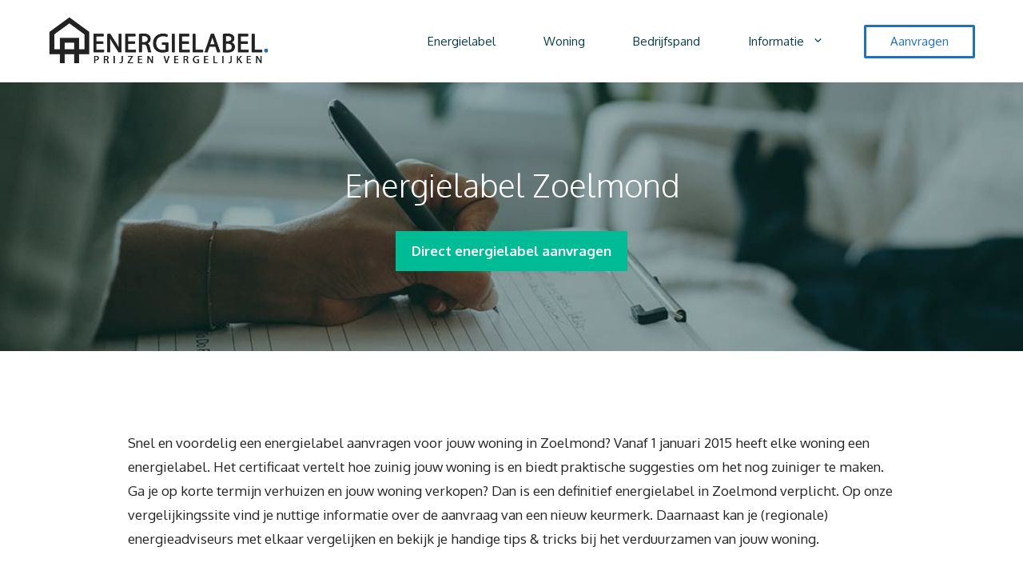

--- FILE ---
content_type: text/html; charset=UTF-8
request_url: https://www.energielabelprijzen.nl/buren/zoelmond/
body_size: 28402
content:
<!DOCTYPE html>
<html lang="nl-NL">
<head>
	<meta charset="UTF-8">
	<link rel="profile" href="https://gmpg.org/xfn/11">
	<meta name='robots' content='index, follow, max-image-preview:large, max-snippet:-1, max-video-preview:-1' />

	<!-- This site is optimized with the Yoast SEO plugin v26.7 - https://yoast.com/wordpress/plugins/seo/ -->
	<title>Energielabel aanvragen Zoelmond? Vergelijk Adviseurs [2026]</title>
<link data-rocket-preload as="style" href="https://fonts.googleapis.com/css?family=Oxygen%3A300%2Cregular%2C700&#038;display=swap" rel="preload">
<link href="https://fonts.googleapis.com/css?family=Oxygen%3A300%2Cregular%2C700&#038;display=swap" media="print" onload="this.media=&#039;all&#039;" rel="stylesheet">
<noscript data-wpr-hosted-gf-parameters=""><link rel="stylesheet" href="https://fonts.googleapis.com/css?family=Oxygen%3A300%2Cregular%2C700&#038;display=swap"></noscript>
	<meta name="description" content="Snel en goedkoop een energielabel voor woning in Zoelmond? Vergelijk energieadviseurs en vraag het online aan v.a. €99,95." />
	<link rel="canonical" href="https://www.energielabelprijzen.nl/buren/zoelmond/" />
	<meta property="og:locale" content="nl_NL" />
	<meta property="og:type" content="article" />
	<meta property="og:title" content="Energielabel aanvragen Zoelmond? Vergelijk Adviseurs [2026]" />
	<meta property="og:description" content="Snel en goedkoop een energielabel voor woning in Zoelmond? Vergelijk energieadviseurs en vraag het online aan v.a. €99,95." />
	<meta property="og:url" content="https://www.energielabelprijzen.nl/buren/zoelmond/" />
	<meta property="og:site_name" content="Energielabel" />
	<meta property="og:image" content="https://www.energielabelprijzen.nl/wp-content/uploads/2021/01/energielabel-a-uitleg-300x221.jpg" />
	<meta name="twitter:card" content="summary_large_image" />
	<meta name="twitter:label1" content="Geschatte leestijd" />
	<meta name="twitter:data1" content="10 minuten" />
	<script type="application/ld+json" class="yoast-schema-graph">{"@context":"https://schema.org","@graph":[{"@type":"WebPage","@id":"https://www.energielabelprijzen.nl/buren/zoelmond/","url":"https://www.energielabelprijzen.nl/buren/zoelmond/","name":"Energielabel aanvragen Zoelmond? Vergelijk Adviseurs [2026]","isPartOf":{"@id":"https://www.energielabelprijzen.nl/#website"},"primaryImageOfPage":{"@id":"https://www.energielabelprijzen.nl/buren/zoelmond/#primaryimage"},"image":{"@id":"https://www.energielabelprijzen.nl/buren/zoelmond/#primaryimage"},"thumbnailUrl":"https://www.energielabelprijzen.nl/wp-content/uploads/2021/01/energielabel-a-uitleg-300x221.jpg","datePublished":"2021-02-03T13:54:13+00:00","description":"Snel en goedkoop een energielabel voor woning in Zoelmond? Vergelijk energieadviseurs en vraag het online aan v.a. €99,95.","breadcrumb":{"@id":"https://www.energielabelprijzen.nl/buren/zoelmond/#breadcrumb"},"inLanguage":"nl-NL","potentialAction":[{"@type":"ReadAction","target":["https://www.energielabelprijzen.nl/buren/zoelmond/"]}]},{"@type":"ImageObject","inLanguage":"nl-NL","@id":"https://www.energielabelprijzen.nl/buren/zoelmond/#primaryimage","url":"https://www.energielabelprijzen.nl/wp-content/uploads/2021/01/energielabel-a-uitleg.jpg","contentUrl":"https://www.energielabelprijzen.nl/wp-content/uploads/2021/01/energielabel-a-uitleg.jpg","width":816,"height":600,"caption":"energielabel-a-uitleg"},{"@type":"BreadcrumbList","@id":"https://www.energielabelprijzen.nl/buren/zoelmond/#breadcrumb","itemListElement":[{"@type":"ListItem","position":1,"name":"Energielabel","item":"https://www.energielabelprijzen.nl/"},{"@type":"ListItem","position":2,"name":"Energielabel Buren","item":"https://www.energielabelprijzen.nl/buren/"},{"@type":"ListItem","position":3,"name":"Energielabel Zoelmond"}]},{"@type":"WebSite","@id":"https://www.energielabelprijzen.nl/#website","url":"https://www.energielabelprijzen.nl/","name":"Energielabel","description":"Energielabel aanvragen via lokale energieadviseurs","publisher":{"@id":"https://www.energielabelprijzen.nl/#organization"},"potentialAction":[{"@type":"SearchAction","target":{"@type":"EntryPoint","urlTemplate":"https://www.energielabelprijzen.nl/?s={search_term_string}"},"query-input":{"@type":"PropertyValueSpecification","valueRequired":true,"valueName":"search_term_string"}}],"inLanguage":"nl-NL"},{"@type":"Organization","@id":"https://www.energielabelprijzen.nl/#organization","name":"Energielabel","url":"https://www.energielabelprijzen.nl/","logo":{"@type":"ImageObject","inLanguage":"nl-NL","@id":"https://www.energielabelprijzen.nl/#/schema/logo/image/","url":"https://www.energielabelprijzen.nl/wp-content/uploads/2021/01/enegielabel-logo.png","contentUrl":"https://www.energielabelprijzen.nl/wp-content/uploads/2021/01/enegielabel-logo.png","width":1056,"height":238,"caption":"Energielabel"},"image":{"@id":"https://www.energielabelprijzen.nl/#/schema/logo/image/"}},{"@type":"HowTo","@id":"https://www.energielabelprijzen.nl/buren/zoelmond/#howto-1","name":"Energielabel Zoelmond","mainEntityOfPage":{"@id":"https://www.energielabelprijzen.nl/buren/zoelmond/"},"description":"5-stappenplan energielabel aanvragen","step":[{"@type":"HowToStep","url":"https://www.energielabelprijzen.nl/buren/zoelmond/#how-to-step-1611733534409","name":"Vind een energiedeskundige","itemListElement":[{"@type":"HowToDirection","text":"Door gebruik te maken van www.centraalregistertechniek.nl bekijk je alle deskundige energieadviseurs die bevoegd zijn om een energielabel te registreren. Zoek op postcode (4111) om een erkend deskundige in Zoelmond te contacteren. "}]},{"@type":"HowToStep","url":"https://www.energielabelprijzen.nl/buren/zoelmond/#how-to-step-1611733546437","name":"Bereid je voor op de afspraak","itemListElement":[{"@type":"HowToDirection","text":"Ga vervolgens verder naar een energiedeskundige en maak een afspraak. Bereid je goed voor: zorg dat je zoveel mogelijk details van jouw huis paraat hebt. Denk aan bouwtekeningen, EPC berekeningen en andere technische informatie. "}]},{"@type":"HowToStep","url":"https://www.energielabelprijzen.nl/buren/zoelmond/#how-to-step-1611733547185","name":"Bezoek en berekening","itemListElement":[{"@type":"HowToDirection","text":"Zo'n erkend energiedeskundige komt langs op het afgesproken moment en kijkt hoeveel energie er nodig is om de woning te verwarmen. Je kunt bij deze rondgang aanwezig zijn. "}]},{"@type":"HowToStep","url":"https://www.energielabelprijzen.nl/buren/zoelmond/#how-to-step-1611733548526","name":"Vaststellen van het label","itemListElement":[{"@type":"HowToDirection","text":"De EP-adviseur in Zoelmond berekent de energieprestaties en verzorgt de inschrijving in het EP-Online platform. "}]},{"@type":"HowToStep","url":"https://www.energielabelprijzen.nl/buren/zoelmond/#how-to-step-1611733549465","name":"Nieuwe label opvragen","itemListElement":[{"@type":"HowToDirection","text":"Als alle werkzaamheden zijn gedaan ontvangt men per email een PDF van het label met alle kenmerken en verbetermogelijkheden. Je kunt het 10 jaar blijven gebruiken en moet jij kunnen tonen aan een geïnteresseerde koper.  Je kunt het ook te allen tijde opvragen via Mijn Overheid. "}]}],"inLanguage":"nl-NL"}]}</script>
	<!-- / Yoast SEO plugin. -->


<link rel='dns-prefetch' href='//fonts.googleapis.com' />
<link href='https://fonts.gstatic.com' crossorigin rel='preconnect' />
<link rel="alternate" type="application/rss+xml" title="Energielabel &raquo; feed" href="https://www.energielabelprijzen.nl/feed/" />
<link rel="alternate" type="application/rss+xml" title="Energielabel &raquo; reacties feed" href="https://www.energielabelprijzen.nl/comments/feed/" />
<link rel="alternate" type="application/rss+xml" title="Energielabel &raquo; Energielabel Zoelmond reacties feed" href="https://www.energielabelprijzen.nl/buren/zoelmond/feed/" />
<link rel="alternate" title="oEmbed (JSON)" type="application/json+oembed" href="https://www.energielabelprijzen.nl/wp-json/oembed/1.0/embed?url=https%3A%2F%2Fwww.energielabelprijzen.nl%2Fburen%2Fzoelmond%2F" />
<link rel="alternate" title="oEmbed (XML)" type="text/xml+oembed" href="https://www.energielabelprijzen.nl/wp-json/oembed/1.0/embed?url=https%3A%2F%2Fwww.energielabelprijzen.nl%2Fburen%2Fzoelmond%2F&#038;format=xml" />
<style id='wp-img-auto-sizes-contain-inline-css'>
img:is([sizes=auto i],[sizes^="auto," i]){contain-intrinsic-size:3000px 1500px}
/*# sourceURL=wp-img-auto-sizes-contain-inline-css */
</style>

<style id='wp-emoji-styles-inline-css'>

	img.wp-smiley, img.emoji {
		display: inline !important;
		border: none !important;
		box-shadow: none !important;
		height: 1em !important;
		width: 1em !important;
		margin: 0 0.07em !important;
		vertical-align: -0.1em !important;
		background: none !important;
		padding: 0 !important;
	}
/*# sourceURL=wp-emoji-styles-inline-css */
</style>
<style id='wp-block-library-inline-css'>
:root{--wp-block-synced-color:#7a00df;--wp-block-synced-color--rgb:122,0,223;--wp-bound-block-color:var(--wp-block-synced-color);--wp-editor-canvas-background:#ddd;--wp-admin-theme-color:#007cba;--wp-admin-theme-color--rgb:0,124,186;--wp-admin-theme-color-darker-10:#006ba1;--wp-admin-theme-color-darker-10--rgb:0,107,160.5;--wp-admin-theme-color-darker-20:#005a87;--wp-admin-theme-color-darker-20--rgb:0,90,135;--wp-admin-border-width-focus:2px}@media (min-resolution:192dpi){:root{--wp-admin-border-width-focus:1.5px}}.wp-element-button{cursor:pointer}:root .has-very-light-gray-background-color{background-color:#eee}:root .has-very-dark-gray-background-color{background-color:#313131}:root .has-very-light-gray-color{color:#eee}:root .has-very-dark-gray-color{color:#313131}:root .has-vivid-green-cyan-to-vivid-cyan-blue-gradient-background{background:linear-gradient(135deg,#00d084,#0693e3)}:root .has-purple-crush-gradient-background{background:linear-gradient(135deg,#34e2e4,#4721fb 50%,#ab1dfe)}:root .has-hazy-dawn-gradient-background{background:linear-gradient(135deg,#faaca8,#dad0ec)}:root .has-subdued-olive-gradient-background{background:linear-gradient(135deg,#fafae1,#67a671)}:root .has-atomic-cream-gradient-background{background:linear-gradient(135deg,#fdd79a,#004a59)}:root .has-nightshade-gradient-background{background:linear-gradient(135deg,#330968,#31cdcf)}:root .has-midnight-gradient-background{background:linear-gradient(135deg,#020381,#2874fc)}:root{--wp--preset--font-size--normal:16px;--wp--preset--font-size--huge:42px}.has-regular-font-size{font-size:1em}.has-larger-font-size{font-size:2.625em}.has-normal-font-size{font-size:var(--wp--preset--font-size--normal)}.has-huge-font-size{font-size:var(--wp--preset--font-size--huge)}.has-text-align-center{text-align:center}.has-text-align-left{text-align:left}.has-text-align-right{text-align:right}.has-fit-text{white-space:nowrap!important}#end-resizable-editor-section{display:none}.aligncenter{clear:both}.items-justified-left{justify-content:flex-start}.items-justified-center{justify-content:center}.items-justified-right{justify-content:flex-end}.items-justified-space-between{justify-content:space-between}.screen-reader-text{border:0;clip-path:inset(50%);height:1px;margin:-1px;overflow:hidden;padding:0;position:absolute;width:1px;word-wrap:normal!important}.screen-reader-text:focus{background-color:#ddd;clip-path:none;color:#444;display:block;font-size:1em;height:auto;left:5px;line-height:normal;padding:15px 23px 14px;text-decoration:none;top:5px;width:auto;z-index:100000}html :where(.has-border-color){border-style:solid}html :where([style*=border-top-color]){border-top-style:solid}html :where([style*=border-right-color]){border-right-style:solid}html :where([style*=border-bottom-color]){border-bottom-style:solid}html :where([style*=border-left-color]){border-left-style:solid}html :where([style*=border-width]){border-style:solid}html :where([style*=border-top-width]){border-top-style:solid}html :where([style*=border-right-width]){border-right-style:solid}html :where([style*=border-bottom-width]){border-bottom-style:solid}html :where([style*=border-left-width]){border-left-style:solid}html :where(img[class*=wp-image-]){height:auto;max-width:100%}:where(figure){margin:0 0 1em}html :where(.is-position-sticky){--wp-admin--admin-bar--position-offset:var(--wp-admin--admin-bar--height,0px)}@media screen and (max-width:600px){html :where(.is-position-sticky){--wp-admin--admin-bar--position-offset:0px}}

/*# sourceURL=wp-block-library-inline-css */
</style><style id='wp-block-image-inline-css'>
.wp-block-image>a,.wp-block-image>figure>a{display:inline-block}.wp-block-image img{box-sizing:border-box;height:auto;max-width:100%;vertical-align:bottom}@media not (prefers-reduced-motion){.wp-block-image img.hide{visibility:hidden}.wp-block-image img.show{animation:show-content-image .4s}}.wp-block-image[style*=border-radius] img,.wp-block-image[style*=border-radius]>a{border-radius:inherit}.wp-block-image.has-custom-border img{box-sizing:border-box}.wp-block-image.aligncenter{text-align:center}.wp-block-image.alignfull>a,.wp-block-image.alignwide>a{width:100%}.wp-block-image.alignfull img,.wp-block-image.alignwide img{height:auto;width:100%}.wp-block-image .aligncenter,.wp-block-image .alignleft,.wp-block-image .alignright,.wp-block-image.aligncenter,.wp-block-image.alignleft,.wp-block-image.alignright{display:table}.wp-block-image .aligncenter>figcaption,.wp-block-image .alignleft>figcaption,.wp-block-image .alignright>figcaption,.wp-block-image.aligncenter>figcaption,.wp-block-image.alignleft>figcaption,.wp-block-image.alignright>figcaption{caption-side:bottom;display:table-caption}.wp-block-image .alignleft{float:left;margin:.5em 1em .5em 0}.wp-block-image .alignright{float:right;margin:.5em 0 .5em 1em}.wp-block-image .aligncenter{margin-left:auto;margin-right:auto}.wp-block-image :where(figcaption){margin-bottom:1em;margin-top:.5em}.wp-block-image.is-style-circle-mask img{border-radius:9999px}@supports ((-webkit-mask-image:none) or (mask-image:none)) or (-webkit-mask-image:none){.wp-block-image.is-style-circle-mask img{border-radius:0;-webkit-mask-image:url('data:image/svg+xml;utf8,<svg viewBox="0 0 100 100" xmlns="http://www.w3.org/2000/svg"><circle cx="50" cy="50" r="50"/></svg>');mask-image:url('data:image/svg+xml;utf8,<svg viewBox="0 0 100 100" xmlns="http://www.w3.org/2000/svg"><circle cx="50" cy="50" r="50"/></svg>');mask-mode:alpha;-webkit-mask-position:center;mask-position:center;-webkit-mask-repeat:no-repeat;mask-repeat:no-repeat;-webkit-mask-size:contain;mask-size:contain}}:root :where(.wp-block-image.is-style-rounded img,.wp-block-image .is-style-rounded img){border-radius:9999px}.wp-block-image figure{margin:0}.wp-lightbox-container{display:flex;flex-direction:column;position:relative}.wp-lightbox-container img{cursor:zoom-in}.wp-lightbox-container img:hover+button{opacity:1}.wp-lightbox-container button{align-items:center;backdrop-filter:blur(16px) saturate(180%);background-color:#5a5a5a40;border:none;border-radius:4px;cursor:zoom-in;display:flex;height:20px;justify-content:center;opacity:0;padding:0;position:absolute;right:16px;text-align:center;top:16px;width:20px;z-index:100}@media not (prefers-reduced-motion){.wp-lightbox-container button{transition:opacity .2s ease}}.wp-lightbox-container button:focus-visible{outline:3px auto #5a5a5a40;outline:3px auto -webkit-focus-ring-color;outline-offset:3px}.wp-lightbox-container button:hover{cursor:pointer;opacity:1}.wp-lightbox-container button:focus{opacity:1}.wp-lightbox-container button:focus,.wp-lightbox-container button:hover,.wp-lightbox-container button:not(:hover):not(:active):not(.has-background){background-color:#5a5a5a40;border:none}.wp-lightbox-overlay{box-sizing:border-box;cursor:zoom-out;height:100vh;left:0;overflow:hidden;position:fixed;top:0;visibility:hidden;width:100%;z-index:100000}.wp-lightbox-overlay .close-button{align-items:center;cursor:pointer;display:flex;justify-content:center;min-height:40px;min-width:40px;padding:0;position:absolute;right:calc(env(safe-area-inset-right) + 16px);top:calc(env(safe-area-inset-top) + 16px);z-index:5000000}.wp-lightbox-overlay .close-button:focus,.wp-lightbox-overlay .close-button:hover,.wp-lightbox-overlay .close-button:not(:hover):not(:active):not(.has-background){background:none;border:none}.wp-lightbox-overlay .lightbox-image-container{height:var(--wp--lightbox-container-height);left:50%;overflow:hidden;position:absolute;top:50%;transform:translate(-50%,-50%);transform-origin:top left;width:var(--wp--lightbox-container-width);z-index:9999999999}.wp-lightbox-overlay .wp-block-image{align-items:center;box-sizing:border-box;display:flex;height:100%;justify-content:center;margin:0;position:relative;transform-origin:0 0;width:100%;z-index:3000000}.wp-lightbox-overlay .wp-block-image img{height:var(--wp--lightbox-image-height);min-height:var(--wp--lightbox-image-height);min-width:var(--wp--lightbox-image-width);width:var(--wp--lightbox-image-width)}.wp-lightbox-overlay .wp-block-image figcaption{display:none}.wp-lightbox-overlay button{background:none;border:none}.wp-lightbox-overlay .scrim{background-color:#fff;height:100%;opacity:.9;position:absolute;width:100%;z-index:2000000}.wp-lightbox-overlay.active{visibility:visible}@media not (prefers-reduced-motion){.wp-lightbox-overlay.active{animation:turn-on-visibility .25s both}.wp-lightbox-overlay.active img{animation:turn-on-visibility .35s both}.wp-lightbox-overlay.show-closing-animation:not(.active){animation:turn-off-visibility .35s both}.wp-lightbox-overlay.show-closing-animation:not(.active) img{animation:turn-off-visibility .25s both}.wp-lightbox-overlay.zoom.active{animation:none;opacity:1;visibility:visible}.wp-lightbox-overlay.zoom.active .lightbox-image-container{animation:lightbox-zoom-in .4s}.wp-lightbox-overlay.zoom.active .lightbox-image-container img{animation:none}.wp-lightbox-overlay.zoom.active .scrim{animation:turn-on-visibility .4s forwards}.wp-lightbox-overlay.zoom.show-closing-animation:not(.active){animation:none}.wp-lightbox-overlay.zoom.show-closing-animation:not(.active) .lightbox-image-container{animation:lightbox-zoom-out .4s}.wp-lightbox-overlay.zoom.show-closing-animation:not(.active) .lightbox-image-container img{animation:none}.wp-lightbox-overlay.zoom.show-closing-animation:not(.active) .scrim{animation:turn-off-visibility .4s forwards}}@keyframes show-content-image{0%{visibility:hidden}99%{visibility:hidden}to{visibility:visible}}@keyframes turn-on-visibility{0%{opacity:0}to{opacity:1}}@keyframes turn-off-visibility{0%{opacity:1;visibility:visible}99%{opacity:0;visibility:visible}to{opacity:0;visibility:hidden}}@keyframes lightbox-zoom-in{0%{transform:translate(calc((-100vw + var(--wp--lightbox-scrollbar-width))/2 + var(--wp--lightbox-initial-left-position)),calc(-50vh + var(--wp--lightbox-initial-top-position))) scale(var(--wp--lightbox-scale))}to{transform:translate(-50%,-50%) scale(1)}}@keyframes lightbox-zoom-out{0%{transform:translate(-50%,-50%) scale(1);visibility:visible}99%{visibility:visible}to{transform:translate(calc((-100vw + var(--wp--lightbox-scrollbar-width))/2 + var(--wp--lightbox-initial-left-position)),calc(-50vh + var(--wp--lightbox-initial-top-position))) scale(var(--wp--lightbox-scale));visibility:hidden}}
/*# sourceURL=https://www.energielabelprijzen.nl/wp-includes/blocks/image/style.min.css */
</style>
<style id='wp-block-columns-inline-css'>
.wp-block-columns{box-sizing:border-box;display:flex;flex-wrap:wrap!important}@media (min-width:782px){.wp-block-columns{flex-wrap:nowrap!important}}.wp-block-columns{align-items:normal!important}.wp-block-columns.are-vertically-aligned-top{align-items:flex-start}.wp-block-columns.are-vertically-aligned-center{align-items:center}.wp-block-columns.are-vertically-aligned-bottom{align-items:flex-end}@media (max-width:781px){.wp-block-columns:not(.is-not-stacked-on-mobile)>.wp-block-column{flex-basis:100%!important}}@media (min-width:782px){.wp-block-columns:not(.is-not-stacked-on-mobile)>.wp-block-column{flex-basis:0;flex-grow:1}.wp-block-columns:not(.is-not-stacked-on-mobile)>.wp-block-column[style*=flex-basis]{flex-grow:0}}.wp-block-columns.is-not-stacked-on-mobile{flex-wrap:nowrap!important}.wp-block-columns.is-not-stacked-on-mobile>.wp-block-column{flex-basis:0;flex-grow:1}.wp-block-columns.is-not-stacked-on-mobile>.wp-block-column[style*=flex-basis]{flex-grow:0}:where(.wp-block-columns){margin-bottom:1.75em}:where(.wp-block-columns.has-background){padding:1.25em 2.375em}.wp-block-column{flex-grow:1;min-width:0;overflow-wrap:break-word;word-break:break-word}.wp-block-column.is-vertically-aligned-top{align-self:flex-start}.wp-block-column.is-vertically-aligned-center{align-self:center}.wp-block-column.is-vertically-aligned-bottom{align-self:flex-end}.wp-block-column.is-vertically-aligned-stretch{align-self:stretch}.wp-block-column.is-vertically-aligned-bottom,.wp-block-column.is-vertically-aligned-center,.wp-block-column.is-vertically-aligned-top{width:100%}
/*# sourceURL=https://www.energielabelprijzen.nl/wp-includes/blocks/columns/style.min.css */
</style>
<style id='wp-block-paragraph-inline-css'>
.is-small-text{font-size:.875em}.is-regular-text{font-size:1em}.is-large-text{font-size:2.25em}.is-larger-text{font-size:3em}.has-drop-cap:not(:focus):first-letter{float:left;font-size:8.4em;font-style:normal;font-weight:100;line-height:.68;margin:.05em .1em 0 0;text-transform:uppercase}body.rtl .has-drop-cap:not(:focus):first-letter{float:none;margin-left:.1em}p.has-drop-cap.has-background{overflow:hidden}:root :where(p.has-background){padding:1.25em 2.375em}:where(p.has-text-color:not(.has-link-color)) a{color:inherit}p.has-text-align-left[style*="writing-mode:vertical-lr"],p.has-text-align-right[style*="writing-mode:vertical-rl"]{rotate:180deg}
/*# sourceURL=https://www.energielabelprijzen.nl/wp-includes/blocks/paragraph/style.min.css */
</style>
<style id='wp-block-table-inline-css'>
.wp-block-table{overflow-x:auto}.wp-block-table table{border-collapse:collapse;width:100%}.wp-block-table thead{border-bottom:3px solid}.wp-block-table tfoot{border-top:3px solid}.wp-block-table td,.wp-block-table th{border:1px solid;padding:.5em}.wp-block-table .has-fixed-layout{table-layout:fixed;width:100%}.wp-block-table .has-fixed-layout td,.wp-block-table .has-fixed-layout th{word-break:break-word}.wp-block-table.aligncenter,.wp-block-table.alignleft,.wp-block-table.alignright{display:table;width:auto}.wp-block-table.aligncenter td,.wp-block-table.aligncenter th,.wp-block-table.alignleft td,.wp-block-table.alignleft th,.wp-block-table.alignright td,.wp-block-table.alignright th{word-break:break-word}.wp-block-table .has-subtle-light-gray-background-color{background-color:#f3f4f5}.wp-block-table .has-subtle-pale-green-background-color{background-color:#e9fbe5}.wp-block-table .has-subtle-pale-blue-background-color{background-color:#e7f5fe}.wp-block-table .has-subtle-pale-pink-background-color{background-color:#fcf0ef}.wp-block-table.is-style-stripes{background-color:initial;border-collapse:inherit;border-spacing:0}.wp-block-table.is-style-stripes tbody tr:nth-child(odd){background-color:#f0f0f0}.wp-block-table.is-style-stripes.has-subtle-light-gray-background-color tbody tr:nth-child(odd){background-color:#f3f4f5}.wp-block-table.is-style-stripes.has-subtle-pale-green-background-color tbody tr:nth-child(odd){background-color:#e9fbe5}.wp-block-table.is-style-stripes.has-subtle-pale-blue-background-color tbody tr:nth-child(odd){background-color:#e7f5fe}.wp-block-table.is-style-stripes.has-subtle-pale-pink-background-color tbody tr:nth-child(odd){background-color:#fcf0ef}.wp-block-table.is-style-stripes td,.wp-block-table.is-style-stripes th{border-color:#0000}.wp-block-table.is-style-stripes{border-bottom:1px solid #f0f0f0}.wp-block-table .has-border-color td,.wp-block-table .has-border-color th,.wp-block-table .has-border-color tr,.wp-block-table .has-border-color>*{border-color:inherit}.wp-block-table table[style*=border-top-color] tr:first-child,.wp-block-table table[style*=border-top-color] tr:first-child td,.wp-block-table table[style*=border-top-color] tr:first-child th,.wp-block-table table[style*=border-top-color]>*,.wp-block-table table[style*=border-top-color]>* td,.wp-block-table table[style*=border-top-color]>* th{border-top-color:inherit}.wp-block-table table[style*=border-top-color] tr:not(:first-child){border-top-color:initial}.wp-block-table table[style*=border-right-color] td:last-child,.wp-block-table table[style*=border-right-color] th,.wp-block-table table[style*=border-right-color] tr,.wp-block-table table[style*=border-right-color]>*{border-right-color:inherit}.wp-block-table table[style*=border-bottom-color] tr:last-child,.wp-block-table table[style*=border-bottom-color] tr:last-child td,.wp-block-table table[style*=border-bottom-color] tr:last-child th,.wp-block-table table[style*=border-bottom-color]>*,.wp-block-table table[style*=border-bottom-color]>* td,.wp-block-table table[style*=border-bottom-color]>* th{border-bottom-color:inherit}.wp-block-table table[style*=border-bottom-color] tr:not(:last-child){border-bottom-color:initial}.wp-block-table table[style*=border-left-color] td:first-child,.wp-block-table table[style*=border-left-color] th,.wp-block-table table[style*=border-left-color] tr,.wp-block-table table[style*=border-left-color]>*{border-left-color:inherit}.wp-block-table table[style*=border-style] td,.wp-block-table table[style*=border-style] th,.wp-block-table table[style*=border-style] tr,.wp-block-table table[style*=border-style]>*{border-style:inherit}.wp-block-table table[style*=border-width] td,.wp-block-table table[style*=border-width] th,.wp-block-table table[style*=border-width] tr,.wp-block-table table[style*=border-width]>*{border-style:inherit;border-width:inherit}
/*# sourceURL=https://www.energielabelprijzen.nl/wp-includes/blocks/table/style.min.css */
</style>
<link data-minify="1" rel='stylesheet' id='ultimate_blocks-cgb-style-css-css' href='https://www.energielabelprijzen.nl/wp-content/cache/min/1/wp-content/plugins/ultimate-blocks/dist/blocks.style.build.css?ver=1674482014' media='all' />
<style id='global-styles-inline-css'>
:root{--wp--preset--aspect-ratio--square: 1;--wp--preset--aspect-ratio--4-3: 4/3;--wp--preset--aspect-ratio--3-4: 3/4;--wp--preset--aspect-ratio--3-2: 3/2;--wp--preset--aspect-ratio--2-3: 2/3;--wp--preset--aspect-ratio--16-9: 16/9;--wp--preset--aspect-ratio--9-16: 9/16;--wp--preset--color--black: #000000;--wp--preset--color--cyan-bluish-gray: #abb8c3;--wp--preset--color--white: #ffffff;--wp--preset--color--pale-pink: #f78da7;--wp--preset--color--vivid-red: #cf2e2e;--wp--preset--color--luminous-vivid-orange: #ff6900;--wp--preset--color--luminous-vivid-amber: #fcb900;--wp--preset--color--light-green-cyan: #7bdcb5;--wp--preset--color--vivid-green-cyan: #00d084;--wp--preset--color--pale-cyan-blue: #8ed1fc;--wp--preset--color--vivid-cyan-blue: #0693e3;--wp--preset--color--vivid-purple: #9b51e0;--wp--preset--gradient--vivid-cyan-blue-to-vivid-purple: linear-gradient(135deg,rgb(6,147,227) 0%,rgb(155,81,224) 100%);--wp--preset--gradient--light-green-cyan-to-vivid-green-cyan: linear-gradient(135deg,rgb(122,220,180) 0%,rgb(0,208,130) 100%);--wp--preset--gradient--luminous-vivid-amber-to-luminous-vivid-orange: linear-gradient(135deg,rgb(252,185,0) 0%,rgb(255,105,0) 100%);--wp--preset--gradient--luminous-vivid-orange-to-vivid-red: linear-gradient(135deg,rgb(255,105,0) 0%,rgb(207,46,46) 100%);--wp--preset--gradient--very-light-gray-to-cyan-bluish-gray: linear-gradient(135deg,rgb(238,238,238) 0%,rgb(169,184,195) 100%);--wp--preset--gradient--cool-to-warm-spectrum: linear-gradient(135deg,rgb(74,234,220) 0%,rgb(151,120,209) 20%,rgb(207,42,186) 40%,rgb(238,44,130) 60%,rgb(251,105,98) 80%,rgb(254,248,76) 100%);--wp--preset--gradient--blush-light-purple: linear-gradient(135deg,rgb(255,206,236) 0%,rgb(152,150,240) 100%);--wp--preset--gradient--blush-bordeaux: linear-gradient(135deg,rgb(254,205,165) 0%,rgb(254,45,45) 50%,rgb(107,0,62) 100%);--wp--preset--gradient--luminous-dusk: linear-gradient(135deg,rgb(255,203,112) 0%,rgb(199,81,192) 50%,rgb(65,88,208) 100%);--wp--preset--gradient--pale-ocean: linear-gradient(135deg,rgb(255,245,203) 0%,rgb(182,227,212) 50%,rgb(51,167,181) 100%);--wp--preset--gradient--electric-grass: linear-gradient(135deg,rgb(202,248,128) 0%,rgb(113,206,126) 100%);--wp--preset--gradient--midnight: linear-gradient(135deg,rgb(2,3,129) 0%,rgb(40,116,252) 100%);--wp--preset--font-size--small: 13px;--wp--preset--font-size--medium: 20px;--wp--preset--font-size--large: 36px;--wp--preset--font-size--x-large: 42px;--wp--preset--spacing--20: 0.44rem;--wp--preset--spacing--30: 0.67rem;--wp--preset--spacing--40: 1rem;--wp--preset--spacing--50: 1.5rem;--wp--preset--spacing--60: 2.25rem;--wp--preset--spacing--70: 3.38rem;--wp--preset--spacing--80: 5.06rem;--wp--preset--shadow--natural: 6px 6px 9px rgba(0, 0, 0, 0.2);--wp--preset--shadow--deep: 12px 12px 50px rgba(0, 0, 0, 0.4);--wp--preset--shadow--sharp: 6px 6px 0px rgba(0, 0, 0, 0.2);--wp--preset--shadow--outlined: 6px 6px 0px -3px rgb(255, 255, 255), 6px 6px rgb(0, 0, 0);--wp--preset--shadow--crisp: 6px 6px 0px rgb(0, 0, 0);}:where(.is-layout-flex){gap: 0.5em;}:where(.is-layout-grid){gap: 0.5em;}body .is-layout-flex{display: flex;}.is-layout-flex{flex-wrap: wrap;align-items: center;}.is-layout-flex > :is(*, div){margin: 0;}body .is-layout-grid{display: grid;}.is-layout-grid > :is(*, div){margin: 0;}:where(.wp-block-columns.is-layout-flex){gap: 2em;}:where(.wp-block-columns.is-layout-grid){gap: 2em;}:where(.wp-block-post-template.is-layout-flex){gap: 1.25em;}:where(.wp-block-post-template.is-layout-grid){gap: 1.25em;}.has-black-color{color: var(--wp--preset--color--black) !important;}.has-cyan-bluish-gray-color{color: var(--wp--preset--color--cyan-bluish-gray) !important;}.has-white-color{color: var(--wp--preset--color--white) !important;}.has-pale-pink-color{color: var(--wp--preset--color--pale-pink) !important;}.has-vivid-red-color{color: var(--wp--preset--color--vivid-red) !important;}.has-luminous-vivid-orange-color{color: var(--wp--preset--color--luminous-vivid-orange) !important;}.has-luminous-vivid-amber-color{color: var(--wp--preset--color--luminous-vivid-amber) !important;}.has-light-green-cyan-color{color: var(--wp--preset--color--light-green-cyan) !important;}.has-vivid-green-cyan-color{color: var(--wp--preset--color--vivid-green-cyan) !important;}.has-pale-cyan-blue-color{color: var(--wp--preset--color--pale-cyan-blue) !important;}.has-vivid-cyan-blue-color{color: var(--wp--preset--color--vivid-cyan-blue) !important;}.has-vivid-purple-color{color: var(--wp--preset--color--vivid-purple) !important;}.has-black-background-color{background-color: var(--wp--preset--color--black) !important;}.has-cyan-bluish-gray-background-color{background-color: var(--wp--preset--color--cyan-bluish-gray) !important;}.has-white-background-color{background-color: var(--wp--preset--color--white) !important;}.has-pale-pink-background-color{background-color: var(--wp--preset--color--pale-pink) !important;}.has-vivid-red-background-color{background-color: var(--wp--preset--color--vivid-red) !important;}.has-luminous-vivid-orange-background-color{background-color: var(--wp--preset--color--luminous-vivid-orange) !important;}.has-luminous-vivid-amber-background-color{background-color: var(--wp--preset--color--luminous-vivid-amber) !important;}.has-light-green-cyan-background-color{background-color: var(--wp--preset--color--light-green-cyan) !important;}.has-vivid-green-cyan-background-color{background-color: var(--wp--preset--color--vivid-green-cyan) !important;}.has-pale-cyan-blue-background-color{background-color: var(--wp--preset--color--pale-cyan-blue) !important;}.has-vivid-cyan-blue-background-color{background-color: var(--wp--preset--color--vivid-cyan-blue) !important;}.has-vivid-purple-background-color{background-color: var(--wp--preset--color--vivid-purple) !important;}.has-black-border-color{border-color: var(--wp--preset--color--black) !important;}.has-cyan-bluish-gray-border-color{border-color: var(--wp--preset--color--cyan-bluish-gray) !important;}.has-white-border-color{border-color: var(--wp--preset--color--white) !important;}.has-pale-pink-border-color{border-color: var(--wp--preset--color--pale-pink) !important;}.has-vivid-red-border-color{border-color: var(--wp--preset--color--vivid-red) !important;}.has-luminous-vivid-orange-border-color{border-color: var(--wp--preset--color--luminous-vivid-orange) !important;}.has-luminous-vivid-amber-border-color{border-color: var(--wp--preset--color--luminous-vivid-amber) !important;}.has-light-green-cyan-border-color{border-color: var(--wp--preset--color--light-green-cyan) !important;}.has-vivid-green-cyan-border-color{border-color: var(--wp--preset--color--vivid-green-cyan) !important;}.has-pale-cyan-blue-border-color{border-color: var(--wp--preset--color--pale-cyan-blue) !important;}.has-vivid-cyan-blue-border-color{border-color: var(--wp--preset--color--vivid-cyan-blue) !important;}.has-vivid-purple-border-color{border-color: var(--wp--preset--color--vivid-purple) !important;}.has-vivid-cyan-blue-to-vivid-purple-gradient-background{background: var(--wp--preset--gradient--vivid-cyan-blue-to-vivid-purple) !important;}.has-light-green-cyan-to-vivid-green-cyan-gradient-background{background: var(--wp--preset--gradient--light-green-cyan-to-vivid-green-cyan) !important;}.has-luminous-vivid-amber-to-luminous-vivid-orange-gradient-background{background: var(--wp--preset--gradient--luminous-vivid-amber-to-luminous-vivid-orange) !important;}.has-luminous-vivid-orange-to-vivid-red-gradient-background{background: var(--wp--preset--gradient--luminous-vivid-orange-to-vivid-red) !important;}.has-very-light-gray-to-cyan-bluish-gray-gradient-background{background: var(--wp--preset--gradient--very-light-gray-to-cyan-bluish-gray) !important;}.has-cool-to-warm-spectrum-gradient-background{background: var(--wp--preset--gradient--cool-to-warm-spectrum) !important;}.has-blush-light-purple-gradient-background{background: var(--wp--preset--gradient--blush-light-purple) !important;}.has-blush-bordeaux-gradient-background{background: var(--wp--preset--gradient--blush-bordeaux) !important;}.has-luminous-dusk-gradient-background{background: var(--wp--preset--gradient--luminous-dusk) !important;}.has-pale-ocean-gradient-background{background: var(--wp--preset--gradient--pale-ocean) !important;}.has-electric-grass-gradient-background{background: var(--wp--preset--gradient--electric-grass) !important;}.has-midnight-gradient-background{background: var(--wp--preset--gradient--midnight) !important;}.has-small-font-size{font-size: var(--wp--preset--font-size--small) !important;}.has-medium-font-size{font-size: var(--wp--preset--font-size--medium) !important;}.has-large-font-size{font-size: var(--wp--preset--font-size--large) !important;}.has-x-large-font-size{font-size: var(--wp--preset--font-size--x-large) !important;}
:where(.wp-block-columns.is-layout-flex){gap: 2em;}:where(.wp-block-columns.is-layout-grid){gap: 2em;}
/*# sourceURL=global-styles-inline-css */
</style>
<style id='core-block-supports-inline-css'>
.wp-container-core-columns-is-layout-9d6595d7{flex-wrap:nowrap;}
/*# sourceURL=core-block-supports-inline-css */
</style>

<style id='classic-theme-styles-inline-css'>
/*! This file is auto-generated */
.wp-block-button__link{color:#fff;background-color:#32373c;border-radius:9999px;box-shadow:none;text-decoration:none;padding:calc(.667em + 2px) calc(1.333em + 2px);font-size:1.125em}.wp-block-file__button{background:#32373c;color:#fff;text-decoration:none}
/*# sourceURL=/wp-includes/css/classic-themes.min.css */
</style>
<link data-minify="1" rel='stylesheet' id='wpsm-comptable-styles-css' href='https://www.energielabelprijzen.nl/wp-content/cache/min/1/wp-content/plugins/table-maker/css/style.css?ver=1674482008' media='all' />
<link data-minify="1" rel='stylesheet' id='ub-extension-style-css-css' href='https://www.energielabelprijzen.nl/wp-content/cache/min/1/wp-content/plugins/ultimate-blocks/src/extensions/style.css?ver=1704286961' media='all' />
<link rel='stylesheet' id='generate-comments-css' href='https://www.energielabelprijzen.nl/wp-content/themes/generatepress/assets/css/components/comments.min.css?ver=3.0.2' media='all' />
<link rel='stylesheet' id='generate-style-css' href='https://www.energielabelprijzen.nl/wp-content/themes/generatepress/assets/css/main.min.css?ver=3.0.2' media='all' />
<style id='generate-style-inline-css'>
body{background-color:#ffffff;color:#242424;}a{color:#1e72bd;}a:visited{color:#1e72bd;}a:hover, a:focus, a:active{color:#0bbc99;}.wp-block-group__inner-container{max-width:1200px;margin-left:auto;margin-right:auto;}.site-header .header-image{width:280px;}.generate-back-to-top{font-size:20px;border-radius:3px;position:fixed;bottom:30px;right:30px;line-height:40px;width:40px;text-align:center;z-index:10;transition:opacity 300ms ease-in-out;}body, button, input, select, textarea{font-family:"Oxygen", sans-serif;}body{line-height:1.8;}.entry-content > [class*="wp-block-"]:not(:last-child){margin-bottom:1.5em;}.main-title{font-size:45px;}.main-navigation a, .menu-toggle{font-family:"Oxygen", sans-serif;}.main-navigation .main-nav ul ul li a{font-size:14px;}.widget-title{font-family:"Oxygen", sans-serif;font-weight:700;font-size:17px;margin-bottom:20px;}.sidebar .widget, .footer-widgets .widget{font-size:15px;}button:not(.menu-toggle),html input[type="button"],input[type="reset"],input[type="submit"],.button,.wp-block-button .wp-block-button__link{font-family:"Oxygen", sans-serif;font-size:17px;}h1{font-family:"Oxygen", sans-serif;font-weight:300;font-size:40px;line-height:1.4em;margin-bottom:30px;}h2{font-family:"Oxygen", sans-serif;font-weight:300;font-size:30px;line-height:1.5em;margin-bottom:30px;}h3{font-family:"Oxygen", sans-serif;font-weight:300;font-size:26px;line-height:1.5em;margin-bottom:30px;}h4{font-family:"Oxygen", sans-serif;font-size:20px;line-height:1.5em;}h5{font-size:inherit;}.site-info{font-size:13px;}@media (max-width:768px){.main-title{font-size:20px;}h1{font-size:36px;}h2{font-size:26px;}}.top-bar{background-color:#636363;color:#ffffff;}.top-bar a{color:#ffffff;}.top-bar a:hover{color:#303030;}.site-header{background-color:#ffffff;color:#242424;}.site-header a{color:#242424;}.main-title a,.main-title a:hover{color:#242424;}.site-description{color:#757575;}.mobile-menu-control-wrapper .menu-toggle,.mobile-menu-control-wrapper .menu-toggle:hover,.mobile-menu-control-wrapper .menu-toggle:focus,.has-inline-mobile-toggle #site-navigation.toggled{background-color:rgba(0, 0, 0, 0.02);}.main-navigation,.main-navigation ul ul{background-color:#ffffff;}.main-navigation .main-nav ul li a,.menu-toggle, .main-navigation .menu-bar-items{color:#073b4c;}.main-navigation .main-nav ul li:hover > a,.main-navigation .main-nav ul li:focus > a, .main-navigation .main-nav ul li.sfHover > a, .main-navigation .menu-bar-item:hover > a, .main-navigation .menu-bar-item.sfHover > a{color:#1e72bd;background-color:#ffffff;}button.menu-toggle:hover,button.menu-toggle:focus{color:#073b4c;}.main-navigation .main-nav ul li[class*="current-menu-"] > a{color:#1e72bd;background-color:#ffffff;}.main-navigation .main-nav ul li[class*="current-menu-"] > a:hover,.main-navigation .main-nav ul li[class*="current-menu-"].sfHover > a{color:#1e72bd;background-color:#ffffff;}.navigation-search input[type="search"],.navigation-search input[type="search"]:active, .navigation-search input[type="search"]:focus, .main-navigation .main-nav ul li.search-item.active > a, .main-navigation .menu-bar-items .search-item.active > a{color:#1e72bd;background-color:#ffffff;}.main-navigation ul ul{background-color:#ffffff;}.main-navigation .main-nav ul ul li a{color:#515151;}.main-navigation .main-nav ul ul li:hover > a,.main-navigation .main-nav ul ul li:focus > a,.main-navigation .main-nav ul ul li.sfHover > a{color:#1e72bd;background-color:#ffffff;}.main-navigation .main-nav ul ul li[class*="current-menu-"] > a{color:#1e72bd;background-color:#ffffff;}.main-navigation .main-nav ul ul li[class*="current-menu-"] > a:hover,.main-navigation .main-nav ul ul li[class*="current-menu-"].sfHover > a{color:#1e72bd;background-color:#ffffff;}.separate-containers .inside-article, .separate-containers .comments-area, .separate-containers .page-header, .one-container .container, .separate-containers .paging-navigation, .inside-page-header{color:#242424;background-color:#ffffff;}.entry-header h1,.page-header h1{color:#242424;}.entry-title a{color:#242424;}.entry-title a:hover{color:#242424;}.entry-meta{color:#242424;}.entry-meta a{color:#242424;}.entry-meta a:hover{color:#242424;}h1{color:#242424;}h2{color:#242424;}h3{color:#242424;}h4{color:#242424;}.sidebar .widget{color:#242424;background-color:#ffffff;}.sidebar .widget a{color:#242424;}.sidebar .widget a:hover{color:#ef476f;}.sidebar .widget .widget-title{color:#242424;}.footer-widgets{color:#242424;background-color:#ffffff;}.footer-widgets a{color:#242424;}.footer-widgets a:hover{color:#242424;}.footer-widgets .widget-title{color:#242424;}.site-info{color:#242424;background-color:#ffffff;}.site-info a{color:#242424;}.site-info a:hover{color:#242424;}.footer-bar .widget_nav_menu .current-menu-item a{color:#242424;}input[type="text"],input[type="email"],input[type="url"],input[type="password"],input[type="search"],input[type="tel"],input[type="number"],textarea,select{color:#666666;border-color:#cccccc;}input[type="text"]:focus,input[type="email"]:focus,input[type="url"]:focus,input[type="password"]:focus,input[type="search"]:focus,input[type="tel"]:focus,input[type="number"]:focus,textarea:focus,select:focus{color:#666666;background-color:#ffffff;border-color:#bfbfbf;}button,html input[type="button"],input[type="reset"],input[type="submit"],a.button,a.wp-block-button__link:not(.has-background){color:#ffffff;background-color:#00bc96;}button:hover,html input[type="button"]:hover,input[type="reset"]:hover,input[type="submit"]:hover,a.button:hover,button:focus,html input[type="button"]:focus,input[type="reset"]:focus,input[type="submit"]:focus,a.button:focus,a.wp-block-button__link:not(.has-background):active,a.wp-block-button__link:not(.has-background):focus,a.wp-block-button__link:not(.has-background):hover{color:#ffffff;background-color:#118ab2;}a.generate-back-to-top{background-color:#f7f7fc;color:#ef476f;}a.generate-back-to-top:hover,a.generate-back-to-top:focus{background-color:#ffffff;color:#ef476f;}@media (max-width: 1024px){.main-navigation .menu-bar-item:hover > a, .main-navigation .menu-bar-item.sfHover > a{background:none;color:#073b4c;}}.inside-top-bar{padding:10px;}.inside-header{padding:20px;}.nav-below-header .main-navigation .inside-navigation.grid-container, .nav-above-header .main-navigation .inside-navigation.grid-container{padding:0px 10px 0px 10px;}.separate-containers .inside-article, .separate-containers .comments-area, .separate-containers .page-header, .separate-containers .paging-navigation, .one-container .site-content, .inside-page-header, .wp-block-group__inner-container{padding:100px 20px 20px 20px;}.separate-containers .paging-navigation{padding-top:20px;padding-bottom:20px;}.entry-content .alignwide, body:not(.no-sidebar) .entry-content .alignfull{margin-left:-20px;width:calc(100% + 40px);max-width:calc(100% + 40px);}.one-container.right-sidebar .site-main,.one-container.both-right .site-main{margin-right:20px;}.one-container.left-sidebar .site-main,.one-container.both-left .site-main{margin-left:20px;}.one-container.both-sidebars .site-main{margin:0px 20px 0px 20px;}.sidebar .widget, .page-header, .widget-area .main-navigation, .site-main > *{margin-bottom:30px;}.separate-containers .site-main{margin:30px;}.both-right .inside-left-sidebar,.both-left .inside-left-sidebar{margin-right:15px;}.both-right .inside-right-sidebar,.both-left .inside-right-sidebar{margin-left:15px;}.one-container.archive .post:not(:last-child), .one-container.blog .post:not(:last-child){padding-bottom:20px;}.separate-containers .featured-image{margin-top:30px;}.separate-containers .inside-right-sidebar, .separate-containers .inside-left-sidebar{margin-top:30px;margin-bottom:30px;}.main-navigation .main-nav ul li a,.menu-toggle,.main-navigation .menu-bar-item > a{padding-left:30px;padding-right:30px;line-height:40px;}.main-navigation .main-nav ul ul li a{padding:15px 30px 15px 30px;}.navigation-search input[type="search"]{height:40px;}.rtl .menu-item-has-children .dropdown-menu-toggle{padding-left:30px;}.menu-item-has-children .dropdown-menu-toggle{padding-right:30px;}.menu-item-has-children ul .dropdown-menu-toggle{padding-top:15px;padding-bottom:15px;margin-top:-15px;}.rtl .main-navigation .main-nav ul li.menu-item-has-children > a{padding-right:30px;}.widget-area .widget{padding:0px 0px 60px 60px;}.footer-widgets-container{padding:0px;}.inside-site-info{padding:20px 20px 80px 20px;}@media (max-width:768px){.separate-containers .inside-article, .separate-containers .comments-area, .separate-containers .page-header, .separate-containers .paging-navigation, .one-container .site-content, .inside-page-header, .wp-block-group__inner-container{padding:20px;}.widget-area .widget{padding-top:0px;padding-right:0px;padding-bottom:60px;padding-left:0px;}.inside-site-info{padding-right:10px;padding-left:10px;}.entry-content .alignwide, body:not(.no-sidebar) .entry-content .alignfull{margin-left:-20px;width:calc(100% + 40px);max-width:calc(100% + 40px);}.one-container .site-main .paging-navigation{margin-bottom:30px;}}/* End cached CSS */.is-right-sidebar{width:25%;}.is-left-sidebar{width:25%;}.site-content .content-area{width:100%;}@media (max-width: 1024px){.main-navigation .menu-toggle,.sidebar-nav-mobile:not(#sticky-placeholder){display:block;}.main-navigation ul,.gen-sidebar-nav,.main-navigation:not(.slideout-navigation):not(.toggled) .main-nav > ul,.has-inline-mobile-toggle #site-navigation .inside-navigation > *:not(.navigation-search):not(.main-nav){display:none;}.nav-align-right .inside-navigation,.nav-align-center .inside-navigation{justify-content:space-between;}.has-inline-mobile-toggle .mobile-menu-control-wrapper{display:flex;flex-wrap:wrap;}.has-inline-mobile-toggle .inside-header{flex-direction:row;text-align:left;flex-wrap:wrap;}.has-inline-mobile-toggle .header-widget,.has-inline-mobile-toggle #site-navigation{flex-basis:100%;}.nav-float-left .has-inline-mobile-toggle #site-navigation{order:10;}}
#content {max-width: 1000px;margin-left: auto;margin-right: auto;}
.dynamic-author-image-rounded{border-radius:100%;}.dynamic-featured-image, .dynamic-author-image{vertical-align:middle;}.one-container.blog .dynamic-content-template:not(:last-child), .one-container.archive .dynamic-content-template:not(:last-child){padding-bottom:0px;}.dynamic-entry-excerpt > p:last-child{margin-bottom:0px;}
.navigation-branding .main-title{font-weight:bold;text-transform:none;font-size:45px;}@media (min-width: 769px) and (max-width: 1024px){.main-navigation:not(.slideout-navigation) a, .main-navigation .menu-toggle, .main-navigation .menu-bar-items{font-size:24px;}.main-navigation:not(.slideout-navigation) .main-nav ul ul li a{font-size:21px;}}@media (max-width: 1024px){.main-navigation:not(.slideout-navigation) a, .main-navigation .menu-toggle, .main-navigation .menu-bar-items{font-size:24px;}.main-navigation:not(.slideout-navigation) .main-nav ul ul li a{font-size:21px;}.navigation-branding .main-title{font-size:20px;}}
.page-hero{background-color:rgba(12,56,55,0.41);background-image:url(https://www.energielabelprijzen.nl/wp-content/uploads/2021/01/energielabel-aanvragen-uitleg.jpg);background-size:cover;background-image:linear-gradient(0deg, rgba(12,56,55,0.41),rgba(12,56,55,0.41)), url(https://www.energielabelprijzen.nl/wp-content/uploads/2021/01/energielabel-aanvragen-uitleg.jpg);background-position:center center;background-repeat:no-repeat;color:#ffffff;padding-top:100px;padding-right:20px;padding-bottom:100px;padding-left:20px;text-align:center;}.page-hero .inside-page-hero.grid-container{max-width:calc(1200px - 20px - 20px);}.page-hero h1, .page-hero h2, .page-hero h3, .page-hero h4, .page-hero h5, .page-hero h6{color:#ffffff;}.inside-page-hero > *:last-child{margin-bottom:0px;}.page-hero time.updated{display:none;}@media (max-width:768px){.page-hero{padding-top:20px;padding-right:20px;padding-bottom:40px;padding-left:20px;}}
@media (max-width: 1024px){.main-navigation .main-nav ul li a,.main-navigation .menu-toggle,.main-navigation .mobile-bar-items a,.main-navigation .menu-bar-item > a{line-height:44px;}.main-navigation .site-logo.navigation-logo img, .mobile-header-navigation .site-logo.mobile-header-logo img, .navigation-search input[type="search"]{height:44px;}}.post-image:not(:first-child), .page-content:not(:first-child), .entry-content:not(:first-child), .entry-summary:not(:first-child), footer.entry-meta{margin-top:1.4em;}.post-image-above-header .inside-article div.featured-image, .post-image-above-header .inside-article div.post-image{margin-bottom:1.4em;}.main-navigation.slideout-navigation .main-nav > ul > li > a{line-height:60px;}
/*# sourceURL=generate-style-inline-css */
</style>
<style id='generateblocks-inline-css'>
.gb-container-d838d21f{margin-top:10px;background-color:#f7f8fc;position:relative;}.gb-container-d838d21f > .gb-inside-container{padding:180px 20px 100px;max-width:1200px;margin-left:auto;margin-right:auto;}.gb-grid-wrapper > .gb-grid-column-d838d21f > .gb-container{display:flex;flex-direction:column;height:100%;}.gb-container-d838d21f > .gb-shapes .gb-shape-1{color:#ffffff;position:absolute;overflow:hidden;pointer-events:none;line-height:0;left:0;right:0;top:-1px;transform:scaleY(-1) scaleX(-1);}.gb-container-d838d21f > .gb-shapes .gb-shape-1 svg{height:100px;width:calc(100% + 1.3px);fill:currentColor;position:relative;left:50%;transform:translateX(-50%);min-width:100%;}.gb-container-2b1f103b > .gb-inside-container{padding:0;}.gb-grid-wrapper > .gb-grid-column-2b1f103b{width:50%;}.gb-grid-wrapper > .gb-grid-column-2b1f103b > .gb-container{display:flex;flex-direction:column;height:100%;}.gb-container-5ae02b78 > .gb-inside-container{padding:0;}.gb-grid-wrapper > .gb-grid-column-5ae02b78{width:50%;}.gb-grid-wrapper > .gb-grid-column-5ae02b78 > .gb-container{display:flex;flex-direction:column;height:100%;}.gb-container-c32c3296{margin-top:30px;border-top:1px solid #242424;}.gb-container-c32c3296 > .gb-inside-container{padding:60px 0 0;max-width:1200px;margin-left:auto;margin-right:auto;}.gb-grid-wrapper > .gb-grid-column-c32c3296 > .gb-container{display:flex;flex-direction:column;height:100%;}.gb-container-449c167d > .gb-inside-container{padding:0;}.gb-grid-wrapper > .gb-grid-column-449c167d{width:50%;}.gb-grid-wrapper > .gb-grid-column-449c167d > .gb-container{display:flex;flex-direction:column;height:100%;}.gb-grid-wrapper-2e361863{display:flex;flex-wrap:wrap;margin-left:-140px;}.gb-grid-wrapper-2e361863 > .gb-grid-column{box-sizing:border-box;padding-left:140px;}.gb-grid-wrapper-11e74f3a{display:flex;flex-wrap:wrap;margin-left:-30px;}.gb-grid-wrapper-11e74f3a > .gb-grid-column{box-sizing:border-box;padding-left:30px;}h3.gb-headline-78efbd87{margin-bottom:20px;}p.gb-headline-0ac92513{margin-bottom:40px;}p.gb-headline-e59682fe{font-size:17px;color:#073b4c;display:flex;align-items:center;}p.gb-headline-e59682fe .gb-icon{line-height:0;padding-right:0.6em;display:inline-flex;}p.gb-headline-e59682fe .gb-icon svg{width:1.2em;height:1.2em;fill:currentColor;}p.gb-headline-fc514522{font-size:14px;}p.gb-headline-fc514522 a{color:#073b4c;}@media (max-width: 1024px) {.gb-grid-wrapper > .gb-grid-column-2b1f103b{width:100%;}.gb-grid-wrapper > .gb-grid-column-5ae02b78{width:100%;}.gb-grid-wrapper-2e361863 > .gb-grid-column{padding-bottom:40px;}}@media (max-width: 767px) {.gb-container-d838d21f > .gb-shapes .gb-shape-1 svg{width:200%;}.gb-grid-wrapper > .gb-grid-column-2b1f103b{width:100%;}.gb-grid-wrapper > .gb-grid-column-5ae02b78{width:100%;}.gb-grid-wrapper > div.gb-grid-column-5ae02b78{padding-bottom:0;}.gb-container-449c167d{text-align:left;}.gb-grid-wrapper > .gb-grid-column-449c167d{width:100%;order:2;}.gb-grid-wrapper > div.gb-grid-column-449c167d{padding-bottom:0;}.gb-grid-wrapper-11e74f3a > .gb-grid-column{padding-bottom:40px;}p.gb-headline-fc514522{text-align:center;}}:root{--gb-container-width:1200px;}.gb-container .wp-block-image img{vertical-align:middle;}.gb-grid-wrapper .wp-block-image{margin-bottom:0;}.gb-highlight{background:none;}.gb-shape{line-height:0;}
/*# sourceURL=generateblocks-inline-css */
</style>
<link rel='stylesheet' id='generate-offside-css' href='https://www.energielabelprijzen.nl/wp-content/plugins/gp-premium/menu-plus/functions/css/offside.min.css?ver=2.5.5' media='all' />
<style id='generate-offside-inline-css'>
:root{--gp-slideout-width:265px;}.slideout-navigation.main-navigation{background-color:#073b4c;}.slideout-navigation.main-navigation .main-nav ul li a{color:#ffffff;font-weight:700;text-transform:none;font-size:18px;}.slideout-navigation.main-navigation ul ul{background-color:rgba(0,0,0,0);}.slideout-navigation.main-navigation .main-nav ul ul li a{color:#ffffff;}.slideout-navigation.main-navigation.do-overlay .main-nav ul ul li a{font-size:1em;font-size:17px;}@media (max-width:768px){.slideout-navigation.main-navigation .main-nav ul li a{font-size:20px;}.slideout-navigation.main-navigation .main-nav ul ul li a{font-size:19px;}}.slideout-navigation.main-navigation .main-nav ul li:not([class*="current-menu-"]):hover > a, .slideout-navigation.main-navigation .main-nav ul li:not([class*="current-menu-"]):focus > a, .slideout-navigation.main-navigation .main-nav ul li.sfHover:not([class*="current-menu-"]) > a{color:#06d6a0;background-color:#073b4c;}.slideout-navigation.main-navigation .main-nav ul ul li:not([class*="current-menu-"]):hover > a, .slideout-navigation.main-navigation .main-nav ul ul li:not([class*="current-menu-"]):focus > a, .slideout-navigation.main-navigation .main-nav ul ul li.sfHover:not([class*="current-menu-"]) > a{background-color:rgba(0,0,0,0);}.slideout-navigation.main-navigation .main-nav ul li[class*="current-menu-"] > a{color:#06d6a0;background-color:#073b4c;}.slideout-navigation.main-navigation .main-nav ul ul li[class*="current-menu-"] > a{background-color:rgba(0,0,0,0);}.slideout-navigation, .slideout-navigation a{color:#ffffff;}.slideout-navigation button.slideout-exit{color:#ffffff;padding-left:30px;padding-right:30px;}.slide-opened nav.toggled .menu-toggle:before{display:none;}@media (max-width: 1024px){.menu-bar-item.slideout-toggle{display:none;}}
/*# sourceURL=generate-offside-inline-css */
</style>
<link rel='stylesheet' id='generate-navigation-branding-css' href='https://www.energielabelprijzen.nl/wp-content/plugins/gp-premium/menu-plus/functions/css/navigation-branding-flex.min.css?ver=2.5.5' media='all' />
<style id='generate-navigation-branding-inline-css'>
@media (max-width: 1024px){.site-header, #site-navigation, #sticky-navigation{display:none !important;opacity:0.0;}#mobile-header{display:block !important;width:100% !important;}#mobile-header .main-nav > ul{display:none;}#mobile-header.toggled .main-nav > ul, #mobile-header .menu-toggle, #mobile-header .mobile-bar-items{display:block;}#mobile-header .main-nav{-ms-flex:0 0 100%;flex:0 0 100%;-webkit-box-ordinal-group:5;-ms-flex-order:4;order:4;}}.main-navigation.has-branding .inside-navigation.grid-container, .main-navigation.has-branding.grid-container .inside-navigation:not(.grid-container){padding:0px 20px 0px 20px;}.main-navigation.has-branding:not(.grid-container) .inside-navigation:not(.grid-container) .navigation-branding{margin-left:10px;}.main-navigation .sticky-navigation-logo, .main-navigation.navigation-stick .site-logo:not(.mobile-header-logo){display:none;}.main-navigation.navigation-stick .sticky-navigation-logo{display:block;}.navigation-branding img, .site-logo.mobile-header-logo img{height:40px;width:auto;}.navigation-branding .main-title{line-height:40px;}@media (max-width: 1024px){.main-navigation.has-branding.nav-align-center .menu-bar-items, .main-navigation.has-sticky-branding.navigation-stick.nav-align-center .menu-bar-items{margin-left:auto;}.navigation-branding{margin-right:auto;margin-left:10px;}.navigation-branding .main-title, .mobile-header-navigation .site-logo{margin-left:10px;}.main-navigation.has-branding .inside-navigation.grid-container{padding:0px;}.navigation-branding img, .site-logo.mobile-header-logo{height:44px;}.navigation-branding .main-title{line-height:44px;}}
/*# sourceURL=generate-navigation-branding-inline-css */
</style>
<script src="https://www.energielabelprijzen.nl/wp-includes/js/jquery/jquery.min.js?ver=3.7.1" id="jquery-core-js"></script>
<script src="https://www.energielabelprijzen.nl/wp-includes/js/jquery/jquery-migrate.min.js?ver=3.4.1" id="jquery-migrate-js" data-rocket-defer defer></script>
<link rel="https://api.w.org/" href="https://www.energielabelprijzen.nl/wp-json/" /><link rel="alternate" title="JSON" type="application/json" href="https://www.energielabelprijzen.nl/wp-json/wp/v2/pages/8181" /><link rel="EditURI" type="application/rsd+xml" title="RSD" href="https://www.energielabelprijzen.nl/xmlrpc.php?rsd" />
<meta name="generator" content="WordPress 6.9" />
<link rel='shortlink' href='https://www.energielabelprijzen.nl/?p=8181' />
		<!-- HappyForms global container -->
		<script type="text/javascript">HappyForms = {};</script>
		<!-- End of HappyForms global container -->
		<link rel="pingback" href="https://www.energielabelprijzen.nl/xmlrpc.php">
<meta name="viewport" content="width=device-width, initial-scale=1"><style>.recentcomments a{display:inline !important;padding:0 !important;margin:0 !important;}</style><link rel="icon" href="https://www.energielabelprijzen.nl/wp-content/uploads/2021/01/cropped-energielabel-prijzen-icon-32x32.png" sizes="32x32" />
<link rel="icon" href="https://www.energielabelprijzen.nl/wp-content/uploads/2021/01/cropped-energielabel-prijzen-icon-192x192.png" sizes="192x192" />
<link rel="apple-touch-icon" href="https://www.energielabelprijzen.nl/wp-content/uploads/2021/01/cropped-energielabel-prijzen-icon-180x180.png" />
<meta name="msapplication-TileImage" content="https://www.energielabelprijzen.nl/wp-content/uploads/2021/01/cropped-energielabel-prijzen-icon-270x270.png" />
		<style id="wp-custom-css">
			/* GeneratePress Site CSS */ /* add padding around mobile navigation header */

.mobile-header-navigation {
	padding: 10px;
}

/* drop shadow on photos */

.image-shadow img {
	box-shadow: -10px 10px 0px rgba(7,59,76,0.1);
} /* End GeneratePress Site CSS */

.main-navigation:not(.slideout-navigation) .main-nav li.nav-button a {
	color: #1e72bd;
	border: 3px;
	border-style: solid;
	line-height: 36px;
	border-radius: 2px;
	margin-left: 20px;
	transition: all 0.6s ease 0s;
}

.main-navigation:not(.slideout-navigation) .main-nav li.nav-button a:hover {
	color: #1e72bd;
} /* End GeneratePress Site CSS */		</style>
		<noscript><style id="rocket-lazyload-nojs-css">.rll-youtube-player, [data-lazy-src]{display:none !important;}</style></noscript><meta name="generator" content="WP Rocket 3.20.3" data-wpr-features="wpr_defer_js wpr_minify_js wpr_lazyload_images wpr_lazyload_iframes wpr_minify_css wpr_desktop" /></head>

<body class="wp-singular page-template-default page page-id-8181 page-child parent-pageid-5329 wp-custom-logo wp-embed-responsive wp-theme-generatepress post-image-aligned-center slideout-enabled slideout-mobile sticky-menu-fade mobile-header mobile-header-logo no-sidebar nav-float-right one-container header-aligned-left dropdown-hover" itemtype="https://schema.org/WebPage" itemscope>
	<a class="screen-reader-text skip-link" href="#content" title="Spring naar inhoud">Spring naar inhoud</a>		<header data-rocket-location-hash="19bbc5c694a8372b5727281d19551176" id="masthead" class="site-header has-inline-mobile-toggle" itemtype="https://schema.org/WPHeader" itemscope>
			<div data-rocket-location-hash="7b1905bee9485bd69f7f18cb93e136b2" class="inside-header grid-container">
				<div data-rocket-location-hash="7fc2137eb3c5f5924a68bbb540616a2a" class="site-logo">
					<a href="https://www.energielabelprijzen.nl/" title="Energielabel" rel="home">
						<img  class="header-image is-logo-image" alt="Energielabel" src="data:image/svg+xml,%3Csvg%20xmlns='http://www.w3.org/2000/svg'%20viewBox='0%200%201056%20238'%3E%3C/svg%3E" title="Energielabel" data-lazy-srcset="https://www.energielabelprijzen.nl/wp-content/uploads/2021/01/enegielabel-logo.png 1x, https://www.energielabelprijzen.nl/wp-content/uploads/2021/01/enegielabel-logo.png 2x" width="1056" height="238" data-lazy-src="https://www.energielabelprijzen.nl/wp-content/uploads/2021/01/enegielabel-logo.png" /><noscript><img  class="header-image is-logo-image" alt="Energielabel" src="https://www.energielabelprijzen.nl/wp-content/uploads/2021/01/enegielabel-logo.png" title="Energielabel" srcset="https://www.energielabelprijzen.nl/wp-content/uploads/2021/01/enegielabel-logo.png 1x, https://www.energielabelprijzen.nl/wp-content/uploads/2021/01/enegielabel-logo.png 2x" width="1056" height="238" /></noscript>
					</a>
				</div>	<nav id="mobile-menu-control-wrapper" class="main-navigation mobile-menu-control-wrapper">
				<button class="menu-toggle" aria-controls="primary-menu" aria-expanded="false" data-nav="site-navigation">
			<span class="gp-icon icon-menu-bars"><svg viewBox="0 0 512 512" aria-hidden="true" role="img" version="1.1" xmlns="http://www.w3.org/2000/svg" xmlns:xlink="http://www.w3.org/1999/xlink" width="1em" height="1em">
						<path d="M0 96c0-13.255 10.745-24 24-24h464c13.255 0 24 10.745 24 24s-10.745 24-24 24H24c-13.255 0-24-10.745-24-24zm0 160c0-13.255 10.745-24 24-24h464c13.255 0 24 10.745 24 24s-10.745 24-24 24H24c-13.255 0-24-10.745-24-24zm0 160c0-13.255 10.745-24 24-24h464c13.255 0 24 10.745 24 24s-10.745 24-24 24H24c-13.255 0-24-10.745-24-24z" />
					</svg><svg viewBox="0 0 512 512" aria-hidden="true" role="img" version="1.1" xmlns="http://www.w3.org/2000/svg" xmlns:xlink="http://www.w3.org/1999/xlink" width="1em" height="1em">
						<path d="M71.029 71.029c9.373-9.372 24.569-9.372 33.942 0L256 222.059l151.029-151.03c9.373-9.372 24.569-9.372 33.942 0 9.372 9.373 9.372 24.569 0 33.942L289.941 256l151.03 151.029c9.372 9.373 9.372 24.569 0 33.942-9.373 9.372-24.569 9.372-33.942 0L256 289.941l-151.029 151.03c-9.373 9.372-24.569 9.372-33.942 0-9.372-9.373-9.372-24.569 0-33.942L222.059 256 71.029 104.971c-9.372-9.373-9.372-24.569 0-33.942z" />
					</svg></span><span class="screen-reader-text">Menu</span>		</button>
	</nav>
			<nav id="site-navigation" class="has-sticky-branding main-navigation sub-menu-right" itemtype="https://schema.org/SiteNavigationElement" itemscope>
			<div class="inside-navigation grid-container">
								<button class="menu-toggle" aria-controls="primary-menu" aria-expanded="false">
					<span class="gp-icon icon-menu-bars"><svg viewBox="0 0 512 512" aria-hidden="true" role="img" version="1.1" xmlns="http://www.w3.org/2000/svg" xmlns:xlink="http://www.w3.org/1999/xlink" width="1em" height="1em">
						<path d="M0 96c0-13.255 10.745-24 24-24h464c13.255 0 24 10.745 24 24s-10.745 24-24 24H24c-13.255 0-24-10.745-24-24zm0 160c0-13.255 10.745-24 24-24h464c13.255 0 24 10.745 24 24s-10.745 24-24 24H24c-13.255 0-24-10.745-24-24zm0 160c0-13.255 10.745-24 24-24h464c13.255 0 24 10.745 24 24s-10.745 24-24 24H24c-13.255 0-24-10.745-24-24z" />
					</svg><svg viewBox="0 0 512 512" aria-hidden="true" role="img" version="1.1" xmlns="http://www.w3.org/2000/svg" xmlns:xlink="http://www.w3.org/1999/xlink" width="1em" height="1em">
						<path d="M71.029 71.029c9.373-9.372 24.569-9.372 33.942 0L256 222.059l151.029-151.03c9.373-9.372 24.569-9.372 33.942 0 9.372 9.373 9.372 24.569 0 33.942L289.941 256l151.03 151.029c9.372 9.373 9.372 24.569 0 33.942-9.373 9.372-24.569 9.372-33.942 0L256 289.941l-151.029 151.03c-9.373 9.372-24.569 9.372-33.942 0-9.372-9.373-9.372-24.569 0-33.942L222.059 256 71.029 104.971c-9.372-9.373-9.372-24.569 0-33.942z" />
					</svg></span><span class="screen-reader-text">Menu</span>				</button>
				<div id="primary-menu" class="main-nav"><ul id="menu-menu" class=" menu sf-menu"><li id="menu-item-3641" class="smooth-scroll menu-item menu-item-type-post_type menu-item-object-page menu-item-home menu-item-3641"><a href="https://www.energielabelprijzen.nl/">Energielabel</a></li>
<li id="menu-item-4493" class="menu-item menu-item-type-post_type menu-item-object-page menu-item-4493"><a href="https://www.energielabelprijzen.nl/woning/">Woning</a></li>
<li id="menu-item-4492" class="menu-item menu-item-type-post_type menu-item-object-page menu-item-4492"><a href="https://www.energielabelprijzen.nl/bedrijfspand/">Bedrijfspand</a></li>
<li id="menu-item-4409" class="menu-item menu-item-type-taxonomy menu-item-object-category menu-item-has-children menu-item-4409"><a href="https://www.energielabelprijzen.nl/informatie/">Informatie<span role="presentation" class="dropdown-menu-toggle"><span class="gp-icon icon-arrow"><svg viewBox="0 0 330 512" aria-hidden="true" role="img" version="1.1" xmlns="http://www.w3.org/2000/svg" xmlns:xlink="http://www.w3.org/1999/xlink" width="1em" height="1em">
						<path d="M305.913 197.085c0 2.266-1.133 4.815-2.833 6.514L171.087 335.593c-1.7 1.7-4.249 2.832-6.515 2.832s-4.815-1.133-6.515-2.832L26.064 203.599c-1.7-1.7-2.832-4.248-2.832-6.514s1.132-4.816 2.832-6.515l14.162-14.163c1.7-1.699 3.966-2.832 6.515-2.832 2.266 0 4.815 1.133 6.515 2.832l111.316 111.317 111.316-111.317c1.7-1.699 4.249-2.832 6.515-2.832s4.815 1.133 6.515 2.832l14.162 14.163c1.7 1.7 2.833 4.249 2.833 6.515z" fill-rule="nonzero"/>
					</svg></span></span></a>
<ul class="sub-menu">
	<li id="menu-item-4498" class="menu-item menu-item-type-post_type menu-item-object-page menu-item-4498"><a href="https://www.energielabelprijzen.nl/energieadviseur/">Energieadviseur</a></li>
	<li id="menu-item-4494" class="menu-item menu-item-type-post_type menu-item-object-page menu-item-4494"><a href="https://www.energielabelprijzen.nl/goedkoopste/">Goedkoopste Energielabel</a></li>
	<li id="menu-item-4407" class="menu-item menu-item-type-post_type menu-item-object-page menu-item-4407"><a href="https://www.energielabelprijzen.nl/energie-besparen/">Energie besparen</a></li>
	<li id="menu-item-4408" class="menu-item menu-item-type-post_type menu-item-object-page menu-item-4408"><a href="https://www.energielabelprijzen.nl/energieleveranciers/">Energieleveranciers</a></li>
</ul>
</li>
<li id="menu-item-9998" class="nav-button menu-item menu-item-type-custom menu-item-object-custom menu-item-9998"><a href="https://www.energielabelprijzen.nl/aanvraagformulier/">Aanvragen</a></li>
</ul></div>			</div>
		</nav>
					</div>
		</header>
				<nav id="mobile-header" class="main-navigation mobile-header-navigation has-branding" itemtype="https://schema.org/SiteNavigationElement" itemscope">
			<div class="inside-navigation grid-container grid-parent">
				<div class="site-logo mobile-header-logo">
						<a href="https://www.energielabelprijzen.nl/" title="Energielabel" rel="home">
							<img src="data:image/svg+xml,%3Csvg%20xmlns='http://www.w3.org/2000/svg'%20viewBox='0%200%201056%20238'%3E%3C/svg%3E" alt="Energielabel" class="is-logo-image" width="1056" height="238" data-lazy-src="https://www.energielabelprijzen.nl/wp-content/uploads/2021/01/enegielabel-logo.png" /><noscript><img src="https://www.energielabelprijzen.nl/wp-content/uploads/2021/01/enegielabel-logo.png" alt="Energielabel" class="is-logo-image" width="1056" height="238" /></noscript>
						</a>
					</div>					<button class="menu-toggle" aria-controls="mobile-menu" aria-expanded="false">
						<span class="gp-icon icon-menu-bars"><svg viewBox="0 0 512 512" aria-hidden="true" role="img" version="1.1" xmlns="http://www.w3.org/2000/svg" xmlns:xlink="http://www.w3.org/1999/xlink" width="1em" height="1em">
						<path d="M0 96c0-13.255 10.745-24 24-24h464c13.255 0 24 10.745 24 24s-10.745 24-24 24H24c-13.255 0-24-10.745-24-24zm0 160c0-13.255 10.745-24 24-24h464c13.255 0 24 10.745 24 24s-10.745 24-24 24H24c-13.255 0-24-10.745-24-24zm0 160c0-13.255 10.745-24 24-24h464c13.255 0 24 10.745 24 24s-10.745 24-24 24H24c-13.255 0-24-10.745-24-24z" />
					</svg><svg viewBox="0 0 512 512" aria-hidden="true" role="img" version="1.1" xmlns="http://www.w3.org/2000/svg" xmlns:xlink="http://www.w3.org/1999/xlink" width="1em" height="1em">
						<path d="M71.029 71.029c9.373-9.372 24.569-9.372 33.942 0L256 222.059l151.029-151.03c9.373-9.372 24.569-9.372 33.942 0 9.372 9.373 9.372 24.569 0 33.942L289.941 256l151.03 151.029c9.372 9.373 9.372 24.569 0 33.942-9.373 9.372-24.569 9.372-33.942 0L256 289.941l-151.029 151.03c-9.373 9.372-24.569 9.372-33.942 0-9.372-9.373-9.372-24.569 0-33.942L222.059 256 71.029 104.971c-9.372-9.373-9.372-24.569 0-33.942z" />
					</svg></span><span class="screen-reader-text">Menu</span>					</button>
					<div id="mobile-menu" class="main-nav"><ul id="menu-menu-1" class=" menu sf-menu"><li class="smooth-scroll menu-item menu-item-type-post_type menu-item-object-page menu-item-home menu-item-3641"><a href="https://www.energielabelprijzen.nl/">Energielabel</a></li>
<li class="menu-item menu-item-type-post_type menu-item-object-page menu-item-4493"><a href="https://www.energielabelprijzen.nl/woning/">Woning</a></li>
<li class="menu-item menu-item-type-post_type menu-item-object-page menu-item-4492"><a href="https://www.energielabelprijzen.nl/bedrijfspand/">Bedrijfspand</a></li>
<li class="menu-item menu-item-type-taxonomy menu-item-object-category menu-item-has-children menu-item-4409"><a href="https://www.energielabelprijzen.nl/informatie/">Informatie<span role="presentation" class="dropdown-menu-toggle"><span class="gp-icon icon-arrow"><svg viewBox="0 0 330 512" aria-hidden="true" role="img" version="1.1" xmlns="http://www.w3.org/2000/svg" xmlns:xlink="http://www.w3.org/1999/xlink" width="1em" height="1em">
						<path d="M305.913 197.085c0 2.266-1.133 4.815-2.833 6.514L171.087 335.593c-1.7 1.7-4.249 2.832-6.515 2.832s-4.815-1.133-6.515-2.832L26.064 203.599c-1.7-1.7-2.832-4.248-2.832-6.514s1.132-4.816 2.832-6.515l14.162-14.163c1.7-1.699 3.966-2.832 6.515-2.832 2.266 0 4.815 1.133 6.515 2.832l111.316 111.317 111.316-111.317c1.7-1.699 4.249-2.832 6.515-2.832s4.815 1.133 6.515 2.832l14.162 14.163c1.7 1.7 2.833 4.249 2.833 6.515z" fill-rule="nonzero"/>
					</svg></span></span></a>
<ul class="sub-menu">
	<li class="menu-item menu-item-type-post_type menu-item-object-page menu-item-4498"><a href="https://www.energielabelprijzen.nl/energieadviseur/">Energieadviseur</a></li>
	<li class="menu-item menu-item-type-post_type menu-item-object-page menu-item-4494"><a href="https://www.energielabelprijzen.nl/goedkoopste/">Goedkoopste Energielabel</a></li>
	<li class="menu-item menu-item-type-post_type menu-item-object-page menu-item-4407"><a href="https://www.energielabelprijzen.nl/energie-besparen/">Energie besparen</a></li>
	<li class="menu-item menu-item-type-post_type menu-item-object-page menu-item-4408"><a href="https://www.energielabelprijzen.nl/energieleveranciers/">Energieleveranciers</a></li>
</ul>
</li>
<li class="nav-button menu-item menu-item-type-custom menu-item-object-custom menu-item-9998"><a href="https://www.energielabelprijzen.nl/aanvraagformulier/">Aanvragen</a></li>
</ul></div>			</div><!-- .inside-navigation -->
		</nav><!-- #site-navigation -->
		<div data-rocket-location-hash="48ca2026e7c2d3910b06892290a424cf" class="page-hero">
					<div data-rocket-location-hash="ff733496edd8e252af2b704d535dd2a4" class="inside-page-hero grid-container grid-parent">
						<h1>
Energielabel Zoelmond
</h1>
<a class="button" href="https://www.energielabelprijzen.nl/aanvraagformulier/"><strong>Direct energielabel aanvragen</strong></a>
					</div>
				</div>
	<div data-rocket-location-hash="05fb8a99d784f1f3b667337c2068ca5a" id="page" class="site grid-container container hfeed">
				<div data-rocket-location-hash="f3aafcd1f5004676b110ff185219efa8" id="content" class="site-content">
			
	<div data-rocket-location-hash="77adca5eef5b13b65e9c0d4d80fa7df0" id="primary" class="content-area">
		<main id="main" class="site-main">
			
<article id="post-8181" class="post-8181 page type-page status-publish" itemtype="https://schema.org/CreativeWork" itemscope>
	<div class="inside-article">
		
		<div class="entry-content" itemprop="text">
			<p>Snel en voordelig een energielabel aanvragen voor jouw woning in Zoelmond? Vanaf 1 januari 2015 heeft elke woning een energielabel. Het certificaat vertelt hoe zuinig jouw woning is en biedt praktische suggesties om het nog zuiniger te maken. Ga je op korte termijn verhuizen en jouw woning verkopen? Dan is een definitief energielabel in Zoelmond verplicht. Op onze vergelijkingssite vind je nuttige informatie over de aanvraag van een nieuw keurmerk. Daarnaast kan je (regionale) energieadviseurs met elkaar vergelijken en bekijk je handige tips &#038; tricks bij het verduurzamen van jouw woning. </p><div class="wp-block-columns is-layout-flex wp-container-core-columns-is-layout-9d6595d7 wp-block-columns-is-layout-flex"><div class="wp-block-column is-layout-flow wp-block-column-is-layout-flow" style="flex-basis:66.6%"><ul><li>Het energielabel laat zien hoe energiezuinig een huis is. </li><li>Sinds 2015 is het verplicht bij het verhuren of verkopen van jouw huis. </li><li>Er zijn 7 labels: Energielabel A of B (maximaal milieuvriendelijk) t/m F of G (ontzettend onzuinig).</li><li>De afgelopen jaren vroeg je het VEL (vereenvoudigd label) gewoon online aan. In 2021 zijn deze regels veranderd. </li><li>Je plant een afspraak met een energieadviseur in Zoelmond die de woning inspecteert en het label registreert. </li><li>Het certificaat &#8211; inclusief mogelijke maatregelen om het energieverbruik te verlagen &#8211; kost gemiddeld tussen de €140,00 &#8211; €350,00.</li></ul></div><div class="wp-block-column is-layout-flow wp-block-column-is-layout-flow" style="flex-basis:33.3%"><p><img fetchpriority="high" decoding="async" class="alignnone size-medium wp-image-4828" src="data:image/svg+xml,%3Csvg%20xmlns='http://www.w3.org/2000/svg'%20viewBox='0%200%20300%20221'%3E%3C/svg%3E" alt="energielabel-a-uitleg" width="300" height="221" data-lazy-srcset="https://www.energielabelprijzen.nl/wp-content/uploads/2021/01/energielabel-a-uitleg-300x221.jpg 300w, https://www.energielabelprijzen.nl/wp-content/uploads/2021/01/energielabel-a-uitleg-768x565.jpg 768w, https://www.energielabelprijzen.nl/wp-content/uploads/2021/01/energielabel-a-uitleg.jpg 816w" data-lazy-sizes="(max-width: 300px) 100vw, 300px" data-lazy-src="https://www.energielabelprijzen.nl/wp-content/uploads/2021/01/energielabel-a-uitleg-300x221.jpg" /><noscript><img fetchpriority="high" decoding="async" class="alignnone size-medium wp-image-4828" src="https://www.energielabelprijzen.nl/wp-content/uploads/2021/01/energielabel-a-uitleg-300x221.jpg" alt="energielabel-a-uitleg" width="300" height="221" srcset="https://www.energielabelprijzen.nl/wp-content/uploads/2021/01/energielabel-a-uitleg-300x221.jpg 300w, https://www.energielabelprijzen.nl/wp-content/uploads/2021/01/energielabel-a-uitleg-768x565.jpg 768w, https://www.energielabelprijzen.nl/wp-content/uploads/2021/01/energielabel-a-uitleg.jpg 816w" sizes="(max-width: 300px) 100vw, 300px" /></noscript></p></div></div><div style="gap: 20px;" class="align-button-center ub-buttons orientation-button-row ub-flex-wrap wp-block-ub-button" id="ub-button-a1c42b3b-7f6a-4b62-b8c0-d1b60efd9f4d"><div class="ub-button-container ub-button-full-container">
			<a href="https://www.energielabelprijzen.nl/aanvraagformulier/" target="_self" rel="nofollow" class="ub-button-block-main  ub-button-full-width " role="button" style="--ub-button-background-color: #00d084; --ub-button-color: #ffffff; --ub-button-border: none; --ub-button-hover-background-color: #7bdcb5; --ub-button-hover-color: #ffffff; --ub-button-hover-border: none; padding-top: 10px; padding-right: 10px; padding-bottom: 10px; padding-left: 10px; ">
				<div class="ub-button-content-holder" style="flex-direction: row">
					<span class="ub-button-block-btn"><strong>Vind adviseur voor energielabel in Zoelmond</strong></span>
				</div>
			</a>
		</div></div><div style="border: 1px solid #000000; border-radius: 0%; background-color: #f2f2f2; " class="ub-styled-box ub-bordered-box wp-block-ub-styled-box" id="ub-styled-box-d53d5441-55f9-4383-b2c5-2261934252e8"><p id="ub-styled-box-bordered-content-"><strong>Thema&#8217;s</strong></p><ul><li><a href="https://www.energielabelprijzen.nl/buren/zoelmond/#aanvragen">Het aanvragen van een voordelig energielabel</a></li><li><a href="https://www.energielabelprijzen.nl/buren/zoelmond/#stappenplan">5-stappenplan: zo regel je een label voor jouw woning</a></li><li><a href="https://www.energielabelprijzen.nl/buren/zoelmond/#kosten">Wat kost een energielabel in januari 2026</a></li><li><a href="https://www.energielabelprijzen.nl/buren/zoelmond/#energieadviseurs">Toonaangevende energieadviseurs in Zoelmond vergelijken</a></li><li><a href="https://www.energielabelprijzen.nl/buren/zoelmond/#verduurzamen">Duurzaam (ver)bouwen in 4 stappen</a></li><li><a href="https://www.energielabelprijzen.nl/buren/zoelmond/#bedrijfspand">Energielabels voor bedrijfspanden</a></li><li><a href="https://www.energielabelprijzen.nl/buren/zoelmond/#faq">Bekijk hier de meest gestelde vragen (FAQ)</a></li></ul></div><p><a name="aanvragen"></a></p><h2>Goedkoop energielabel aanvragen in Zoelmond</h2><p>Het energielabel geeft duidelijkheid aangaande de mate waarin een huis energiezuinig is. Alle woningeigenaar ontvingen in 2015 een voorlopig energielabel. In de situatie waarbij jij de woning gaat verhuren over verkopen, moet je het definitieve energielabel regelen. Sinds kort is er een nieuwe rekenmethode wat door specialisten ook wel NTA8800 wordt genoemd. Je moet daarom een bevoegde energieadviseur thuis laten komen. Deze energie-expert huur je als het ware in bekijkt de aanwezige isolatie en de installaties. Het gevolg is dat het wel een stuk duurder is. In het stappenplan hieronder vind je precies hoe jij een voordelig energielabel in Zoelmond regelt. </p><p><a name="stappenplan"></a></p> <div class="schema-how-to wp-block-yoast-how-to-block"><p class="schema-how-to-description">5-stappenplan energielabel aanvragen</p> <ol class="schema-how-to-steps"><li class="schema-how-to-step" id="how-to-step-1611733534409"><strong class="schema-how-to-step-name">Vind een energiedeskundige</strong> <p class="schema-how-to-step-text">Door gebruik te maken van www.centraalregistertechniek.nl bekijk je alle deskundige energieadviseurs die bevoegd zijn om een energielabel te registreren. Zoek op postcode (4111) om een erkend deskundige in Zoelmond te contacteren. </p> </li><li class="schema-how-to-step" id="how-to-step-1611733546437"><strong class="schema-how-to-step-name">Bereid je voor op de afspraak</strong> <p class="schema-how-to-step-text">Ga vervolgens verder naar een energiedeskundige en maak een afspraak. Bereid je goed voor: zorg dat je zoveel mogelijk details van jouw huis paraat hebt. Denk aan bouwtekeningen, EPC berekeningen en andere technische informatie. </p> </li><li class="schema-how-to-step" id="how-to-step-1611733547185"><strong class="schema-how-to-step-name">Bezoek en berekening</strong> <p class="schema-how-to-step-text">Zo&#8217;n erkend energiedeskundige komt langs op het afgesproken moment en kijkt hoeveel energie er nodig is om de woning te verwarmen. Je kunt bij deze rondgang aanwezig zijn. </p> </li><li class="schema-how-to-step" id="how-to-step-1611733548526"><strong class="schema-how-to-step-name">Vaststellen van het label</strong> <p class="schema-how-to-step-text">De EP-adviseur in Zoelmond berekent de energieprestaties en verzorgt de inschrijving in het EP-Online platform. </p> </li><li class="schema-how-to-step" id="how-to-step-1611733549465"><strong class="schema-how-to-step-name">Nieuwe label opvragen</strong> <p class="schema-how-to-step-text">Als alle werkzaamheden zijn gedaan ontvangt men per email een PDF van het label met alle kenmerken en verbetermogelijkheden. Je kunt het 10 jaar blijven gebruiken en moet jij kunnen tonen aan een geïnteresseerde koper.  Je kunt het ook te allen tijde opvragen via Mijn Overheid. </p> </li></ol></div><div style="background-color: #f8f8f8; border-width: 2px; border-color: #ECECEC; " class="ub_call_to_action wp-block-ub-call-to-action-block" id="ub_call_to_action_cba9672d-38d5-4803-9979-2d2f55dc7be9">
			<div class="ub_call_to_action_headline">
				<p class="ub_call_to_action_headline_text" style="font-size: 30px; text-align: center; ">Wil jij een particulier energielabel aanvragen?</p>
			</div>
			<div class="ub_call_to_action_content">
				<p class="ub_cta_content_text" style="font-size: 15px; text-align: center; ">Check alle energieadviseurs en vind de voordeligste aanbieder</p>
			</div>
			<div class="ub_call_to_action_button">
				<a href="https://www.energielabelprijzen.nl/aanvraagformulier/" target="_self" rel="noopener noreferrer" class="ub_cta_button" style="background-color: #00d084; width: 250px; ">
					<p class="ub_cta_button_text" style="color: #ffffff; font-size: 20px; ">Start je aanvraag</p>
				</a>
			</div>
		</div><p><a name="kosten"></a></p><h3>De actuele kosten van een energielabel</h3><p>De tarieven van een definitief energielabel variëren tussen de €130,00 en €405,00. In het overzicht hieronder vind je de huidige kosten van een energielabel deskundige Zoelmond. Wil je dit direct regelen? <a href="https://www.energielabelprijzen.nl/buren/zoelmond/#energieadviseurs">Klik hier</a> om direct de (lokale) aanbieders te bekijken. Bekijk ook adviseurs in <a href="https://www.energielabelprijzen.nl/west-betuwe/varik/">Varik</a>, <a href="https://www.energielabelprijzen.nl/west-betuwe/heesselt/">Heesselt</a>, <a href="https://www.energielabelprijzen.nl/tiel/zennewijnen/">Zennewijnen</a>, <a href="https://www.energielabelprijzen.nl/west-betuwe/ophemert/">Ophemert</a> en <a href="https://www.energielabelprijzen.nl/neder-betuwe/echteld/">Echteld</a>. De uiteindelijke kosten komen tot stand door de volgende factoren. </p><ol><li>Het type huis (twee-onder-een kap, appartement, tussenwoning, hoekwoning, villa).</li><li>De tijd die de bouwinspecteur kwijt is. </li><li>De reeds aanwezige details van de woning (tekeningen, het bestek, documentatie en facturen).</li><li>De energiecoach of adviseur die je kiest. </li></ol><figure class="wp-block-table is-style-stripes"><table><thead><tr><th>Categorie woning</th><th>M2 woonruimte</th><th>Tariefschatting</th></tr></thead><tbody><tr><td>Appartementje</td><td>80 m2</td><td>€ 178,00</td></tr><tr><td>Tussenwoning</td><td>130 m2</td><td>€ 224,00</td></tr><tr><td>Hoekwoning</td><td>145 m2</td><td>€ 279,00</td></tr><tr><td>Villa</td><td>180 m2</td><td>€ 367,00</td></tr></tbody></table><figcaption><small>Gemiddelde kosten woninglabel Zoelmond.</small></figcaption></figure><p><a name="energieadviseurs"></a></p><h3>Bevoegde energieadviseurs in Zoelmond vergelijken</h3><p>Vandaag nog je definitief energielabel aanvragen? Op dat moment moet je zoeken naar een <u>erkend deskundige energielabel Zoelmond</u>. De website om deze vakmannen te treffen is centraalregisterTechniek.nl. Op deze pagina vind je een link naar het <a href="https://qbis.nl/zoeken/sub/Energie-advies/Energielabel%20woningen" target="_blank" rel="noopener">QBISnl register</a>. Op deze plek vind je bevoegde specialisten (BRL9500). Voor een voordelige keuze check je in het overzicht hierna verschillende (lokale) adviseurs waar je op een gebruiksvriendelijke manier een woninglabel kunt aanvragen tegen een normale prijs. </p>						<div class="wpsm-comptable-wrap">
				<table id="wpsm-table-1" class="wpsm-comptable center-table-align wpsm-comptable-responsive">
									<thead class="wpsm-thead wpsm-thead-black">
						<tr>							
																								<th>Energieadvies</th>
									
								
																								<th>Expertise</th>
									
								
																								<th>Prijsindicatie</th>
									
								
																								<th>Beoordeling</th>
									
								
																								<th>Aanvragen</th>
									
								
													</tr>
					</thead>
					<tbody class="wpsm-tbody">
																<tr>															<td>																										<span class="badge_div_row"></span> Energielabel																</td>
																							<td>																										<small>Woning <i class="wpsm-table-icon wpsm-icon-tick"></i><br>
Bedrijfspand <i class="wpsm-table-icon wpsm-icon-tick"></i></small>																</td>
																							<td>																										v.a. €349																</td>
																							<td>																										<i class="wpsm-table-icon wpsm-icon-star"></i><i class="wpsm-table-icon wpsm-icon-star"></i><i class="wpsm-table-icon wpsm-icon-star"></i><i class="wpsm-table-icon wpsm-icon-star"></i><i class="wpsm-table-icon wpsm-icon-star"></i><br>
<small><i class="wpsm-table-icon wpsm-icon-info"></i> beste keuze!</small>																</td>
																							<td>																										<!-- wp:buttons -->
<div class="wp-block-buttons"><!-- wp:button {"borderRadius":0,"backgroundColor":"vivid-cyan-blue","textColor":"white"} -->
<div class="wp-block-button"><a class="wp-block-button__link has-white-color has-vivid-cyan-blue-background-color has-text-color has-background no-border-radius" href="https://www.energielabelprijzen.nl/go/homekeur/" target="_blank" rel="noreferrer noopener"><strong>Aanvragen</strong></a></div>
<!-- /wp:button --></div>
<!-- /wp:buttons -->																</td>
																					</tr>
										</tbody>
				</table>
			</div>
		
<p><a name="verduurzamen"></a></p><h3>Naar label-B woning in 4 stappen</h3>Heeft jouw huis een hoog energieverbruik, en wil je de energieprestatie graag verbeteren? Door gebruik te maken van energiebesparende maatregelen kan je feitelijk iedere woning verbouwen naar een groen label (A, B of C). In de regel begint men altijd met isoleren. Daarmee geef je jouw woning een warme jas en zorg je dat de warmte ook echt in de woning blijft. Zodra dit in orde is ga je juist verder in op het zelf energie opwekken. Op deze website lees je ook meer over <a href="https://www.energielabelprijzen.nl/informatie/verplicht/">Verplichting energielabel</a>.</p><div style="background-color: #d9edf7; color: #31708f; border-left-color: #31708f; " class="ub-styled-box ub-notification-box wp-block-ub-styled-box" id="ub-styled-box-718d93d0-8671-43cd-810c-22eb2f6cf635"><p id="ub-styled-box-notification-content-">Noot: Op de informatieve website Verbeteruwhuis.nl ontdek je &#8211; na het doorgeven van de gegevens van jouw woning &#8211; concrete verbeteropties voor een gunstiger energielabel. <a href="https://www.verbeteruwhuis.nl/" target="_blank" rel="noopener">Achterhaal de mogelijke besparingen</a>.</p></div><p><strong>6 voordelen van een zuinig energielabel woning Zoelmond</strong></p><ul><li>Een milieuvriendelijke woning met een lage energierekening. </li><li>Een aangename leefomgeving: geen tocht meer bij de ramen. </li><li>Een label B- of A woning is goed voor het milieu. </li><li>Hogere waarde van jouw huis. </li><li>Lagere hypotheekrente mogelijk. </li><li>Er bestaan forse subsidies voor het verduurzamen van jouw woning. </li><li>De energiecoach in Zoelmond kan je daar ook alles over vertellen. </li></ul><figure class="wp-block-table is-style-stripes"><table><thead><tr><th>Energielabel</th><th>Bouwjaar</th><th>Optimalisaties</th></tr></thead><tbody><tr><td>Label A</td><td>2013 &#8211; 2026</td><td>Laat een 100% elektrische warmtepomp installeren (van gas los). </td></tr><tr><td>Label B</td><td>1998 &#8211; 2005</td><td>Een warmtepomp en/of zonnepanelen. </td></tr><tr><td>Label C</td><td>1986 &#8211; 2003</td><td>Leg de nadruk op muurisolatie en laat zonnepanelen leggen. </td></tr><tr><td>Label D</td><td>1971 &#8211; 1980</td><td>Optimaliseer de thermische schil van de woning. </td></tr><tr><td>Label E</td><td>1968 &#8211; 1979</td><td>Woningisolatie en zonnepanelen plaatsen. </td></tr><tr><td>Label F</td><td>1947 &#8211; 1966</td><td>Vloer-, dak- en spouwmuurisolatie. </td></tr><tr><td>Label G</td><td>t/m 1932</td><td>Vloer-, dak- en spouwmuurisolatie. </td></tr></tbody></table></figure><div style="background-color: #f8f8f8; border-width: 2px; border-color: #ECECEC; " class="ub_call_to_action wp-block-ub-call-to-action-block" id="ub_call_to_action_1dcb10e6-0f79-4909-89f1-ff7f8167e45a">
			<div class="ub_call_to_action_headline">
				<p class="ub_call_to_action_headline_text" style="font-size: 30px; text-align: center; ">Eenvoudig het goedkoopste energielabel regelen?</p>
			</div>
			<div class="ub_call_to_action_content">
				<p class="ub_cta_content_text" style="font-size: 15px; text-align: center; ">Vergelijk de experts en vraag snel jouw energielabel aan</p>
			</div>
			<div class="ub_call_to_action_button">
				<a href="https://www.energielabelprijzen.nl/aanvraagformulier/" target="_self" rel="noopener noreferrer" class="ub_cta_button" style="background-color: #00d084; width: 250px; ">
					<p class="ub_cta_button_text" style="color: #ffffff; font-size: 20px; ">Nu vergelijken</p>
				</a>
			</div>
		</div><div style="border: 1px solid #000000; border-radius: 0%; background-color: #f2f2f2; " class="ub-styled-box ub-bordered-box wp-block-ub-styled-box" id="ub-styled-box-b4457ef7-eac2-479f-95ed-3335c96c0c6d"><h3 id="ub-styled-box-bordered-content-">Isoleer je woning</h3><p>Isolatie is met afstand de belangrijkste factor voor een &#8220;groene&#8221; woning. Door goede isolatie van muren, bodem en/of dak vermijd je dat warme lucht zomaar verdwijnt. Zo worden de stookkosten een stuk gunstiger en heb je ook een gezond leefklimaat. Welke onderdelen je als eerste moet isoleren is afhankelijk van hoe en waar de woning op dit moment geïsoleerd is. Het jaar waarin de woning is neergezet geeft een aardige indicatie. Je kunt ook de vorige bewoners vragen wat zij aan isolatie gedaan hebben. Een bouwtechnische keuring of thermografisch onderzoek met warmtescan laat zien waar het aan isolatie ontbreekt. Onderstaand tref je de te verwachten besparing voor een doorsnee woning met een standaard hr combiketel. </p><figure class="wp-block-table is-style-regular"><table><thead><tr><th>Soort isolatie</th><th>Kosten</th><th>Gasbesparing (jaar)</th><th>Energiebesparing</th></tr></thead><tbody><tr><td>Dakisolatie</td><td>€3900 &#8211; €5800</td><td>975 m3</td><td>€624</td></tr><tr><td>Vloerisolatie</td><td>€1000 &#8211; €3600</td><td>240 m3</td><td>€154</td></tr><tr><td>Spouwmuurisolatie</td><td>€1000 &#8211; €2500</td><td>905 m3</td><td>€579</td></tr><tr><td>HR++ glas</td><td>€1900 &#8211; €2950</td><td>375 m3</td><td>€240</td></tr></tbody></table><figcaption><small>De totale kosten en opbrengsten bij het isoleren van een doorsnee- eengezinswoning. </small></figcaption></figure></div><div style="border: 1px solid #000000; border-radius: 0%; background-color: #f2f2f2; " class="ub-styled-box ub-bordered-box wp-block-ub-styled-box" id="ub-styled-box-1a6fcc67-9823-45e8-af0b-79c69733b16d"><h3 id="ub-styled-box-bordered-content-">Ventileren</h3><p>Zodra de isolatie in huis voldoende is, moet je er zorg voor dragen dat er gekeken wordt naar de opties voor frisse lucht. Ventilatie is noodzakelijk voor een gezond binnenklimaat. Zuinig en slim ventileren wil zeggen een optimaal binnenklimaat waarbij er constant frisse lucht wordt aangevoerd en er energie uit de vervuilde lucht wordt gehaald. </p><ul><li>Winddrukgeregelde roosters: Reageren slim op de wind en passen daar luchttoevoer op aan. </li><li>Lokale ventilatie-unit: regelt de ventilatie in één ruimte. </li><li>Balansventilatie met WTW: warmt de koude lucht die binnenkomt op met de warmte van de afgevoerde lucht. </li><li>(Hybride) ventilatiewarmtepomp i.p.v. ventilatiebox: maakt gebruik van de warme ventilatielucht en gebruikt de warmte eigenlijk opnieuw. </li></ul></div><div style="border: 1px solid #000000; border-radius: 0%; background-color: #f2f2f2; " class="ub-styled-box ub-bordered-box wp-block-ub-styled-box" id="ub-styled-box-1be10d2e-ee4a-494d-8d09-bb538cae68bc"><h3 id="ub-styled-box-bordered-content-">Alternatief voor CV-ketel</h3><p>De centrale verwarming is voor veel mensen een kostenpost. De meeste woningen hebben nog een HR-ketel op gas. Kies voor een duurzaam alternatief om je woning warm te stoken zonder gas. In de lijst hieronder kun je verschillende voorbeelden vinden. </p><ul><li>Moderne HR-combiketel: een veel hoger rendement dan traditionele CV-ketels. </li><li>Een hybride warmtepomp: werkt op stroom en koppel je aan de CV-ketel. </li><li>Een all-electric warmtepomp: met name interessant bij woningen die erg goed geïsoleerd zijn. </li><li>Zonneboiler: zet zonlicht om in warmte voor warm tapwater. </li><li>Infraroodpanelen: ideaal om lokaal warmte af te geven. </li></ul></div><div style="border: 1px solid #000000; border-radius: 0%; background-color: #f2f2f2; " class="ub-styled-box ub-bordered-box wp-block-ub-styled-box" id="ub-styled-box-2714442e-f564-42d1-9413-6d2f7e069b30"><h3 id="ub-styled-box-bordered-content-">Zonnepanelen op het dak</h3><p>Nadat je de verbeteropties voor jouw woning hebt geïmplementeerd kan je een inschatting maken van de benodigde hoeveelheid stroom. De benodigde stroom kan je op een duurzame manier genereren door te investeren in zonnepanelen. Ze gaan met gemak 30 jaar of langer mee en binnen 5 &#8211; 8 jaar heb je ze al terugverdiend. </p><ul><li>Zonnepanelen vangen zonnestralen op en zetten dit om naar gelijkstroom. </li><li>Een volledige set met 10 zonnepanelen koop je vanaf €4700 en verdien je terug in gemiddeld 6 jaar. </li><li>De elektriciteit die je niet gebruikt lever je terug aan het elektriciteitsnet (salderen). Over dit stukje stroom ontvang je dezelfde prijs  als jij betaalt aan de leverancier, je streept het dus tegen elkaar weg. </li> </ul>   <p></p>   </div>  <iframe loading="lazy" id="gmap_canvas" src="about:blank" marginwidth="0" marginheight="0" scrolling="no" width="100%" height="150" frameborder="0" data-rocket-lazyload="fitvidscompatible" data-lazy-src="https://maps.google.com/maps?q=zoelmond-4111&#038;t=&#038;z=13&#038;ie=UTF8&#038;iwloc=&#038;output=embed"></iframe><noscript><iframe id="gmap_canvas" src="https://maps.google.com/maps?q=zoelmond-4111&amp;t=&amp;z=13&amp;ie=UTF8&amp;iwloc=&amp;output=embed" marginwidth="0" marginheight="0" scrolling="no" width="100%" height="150" frameborder="0"></iframe></noscript>   <figure class="wp-block-image size-large"><img decoding="async" src="data:image/svg+xml,%3Csvg%20xmlns='http://www.w3.org/2000/svg'%20viewBox='0%200%200%200'%3E%3C/svg%3E" alt="energielabel-zoelmond-4111" class="wp-image-5100" data-lazy-src="https://www.energielabelprijzen.nl/wp-content/uploads/2021/02/energielabel-zoelmond-4111.jpg"/><noscript><img decoding="async" src="https://www.energielabelprijzen.nl/wp-content/uploads/2021/02/energielabel-zoelmond-4111.jpg" alt="energielabel-zoelmond-4111" class="wp-image-5100"/></noscript></figure> <p><a name="bedrijfspand"></a></p><h3>Energielabel voor je bedrijfspand regelen</h3><p>Je dient te beschikken over een energielabel voor een kantoor in situaties van verkoop en verhuur van een bedrijfsgebouw van minimaal 50m2. Deze regelgeving is relevant voor alle utiliteitsgebouwen zoals kantoorgebouwen, onderwijspanden, showrooms, en publiek toegankelijke gebouwen zoals ziekenhuizen. Gaat het om een pand groter dan 100m2, en wordt minimaal 50% daarvan gebruikt als kantoor? In dit scenario moet het gebouw met ingang van 2023 beschikken over een energielabel C. Daarbij moeten organisaties zoals winkels, banken of hotels die hun vestiging in een publiek toegankelijke ruimte hebben van 250m2 of groter dit energielabel zichtbaar tonen, bijvoorbeeld bij de toegangspoort. Bekijk ook onze pagina met informatie over <a href="https://www.energielabelprijzen.nl/informatie/vereenvoudigd-energielabel/">Vereenvoudigd energielabel</a>.</p><ul><li>Bij overdracht of oplevering van een zakelijke ruimte is dit energielabel een dossierstuk. </li><li>Dit is noodzakelijk voor alle bedrijfspanden en publiek toegankelijke ruimtes van 50 m2 en groter. </li><li>Voor schuren en garages geldt er op dit moment geen verplichting. </li><li>Bedrijfsgebouwen met 100 m2 aan functionele ruimte (waar 50% of meer gebruikt wordt als kantoor) moeten binnenkort (2023) verplicht milieulabel C hebben. </li><li>In openbare gebouwen van minimaal 250 m2 moet dit label duidelijk in het zicht worden opgehangen. </li></ul><hr><p><a name="faq"></a></p><h3>Lees de veelgestelde vragen (FAQ) over het woninglabel</h3><p><strong>Wat is het energielabel voor woningen?<br></strong>Het energielabel geeft inzicht in de energiezuinigheid van een woning. Hoe energiezuiniger, hoe beter het woninglabel is. De energie-index kent 7 stappen: van energielabel A of B (duurzaam)  en kan oplopen tot de rode labels F en G (erg onzuinig). </p><p><strong>Moet ik verplicht een energielabel hebben?<br></strong>Ja, op het moment je een woning in de verkoop of verhuur wil doen dan moet je kunnen aantonen wat de huidige energie staat van de woning is. Dit dient ook te worden meegenomen in de advertenties (makelaar). Is het definitieve label niet aantoonbaar, dan kun je een boete van €170 krijgen. </p><p><strong>Op welke wijze kan ik een label aanvragen?<br></strong>Voor dit document moet je een bekwame energiedeskundige in Zoelmond laten langskomen. Door gebruik te maken van Qbis.nl zijn alle energiespecialisten te vergelijken. Een deskundige bezoekt jou op locatie en berekent precies hoeveel energie de woning gebruikt. Hij of zij berekent de energieprestaties en zorgt ervoor dat alles wordt opgenomen in de EP-Online database. Je krijgt een email met alle documenten en je kunt het vinden in Mijn Overheid (gemeente <a href="https://www.energielabelprijzen.nl/buren/">Buren</a>). </p><p><strong>Wat bepaalt mijn energielabel?<br></strong>Een adviseur kijkt naar het jaar waarin het gebouw is neergezet, het type woning, woonoppervlakte en andere aspecten als type glas, de beschikbare isolatie, op welke manier de woning wordt verwarmd en geventileerd en of er zonnepanelen of een warmtepomp aanwezig zijn. Met deze details kan uitgerekend worden hoeveel energie nodig is voor de centrale verwarming van het appartement en in welke mate de woning dit zelf uit hernieuwbare bronnen haalt. Daarna krijg je van de expert de labelletter te horen. </p><p><strong>Welke tarieven worden gevraagd voor een energielabel? <br /></strong>De onkosten van het energielabel bedragen zo ongeveer tussen de €105,00 &#8211; €415,00. De uiteindelijke prijs ligt aan de omvang van de woning, het aantal uur dat de adviseur bezig zal zijn en de hoeveelheid informatie die er is (tekeningen en facturen van renovaties). Een goedkoop energielabel aanvragen particulier Zoelmond is over het algemeen gunstiger door diverse leveranciers naast elkaar te zetten die opereren rondom de provincie <a href="https://www.energielabelprijzen.nl/provincie-gelderland/">Gelderland</a>.</p><p><strong>Ik wil mijn energielabel opvragen, hoe werkt dat?<br /></strong>Om dit te bekijken check je www.energielabel.nl. Geef aan om wat voor type woning het gaat en vul de postcode (4111) en het huisnummer in de betreffende velden in. Het systeem laat direct het huidige label zien. Goed om te weten: wordt er een voorlopig energielabel getoond? Dit is geen formeel label en kan je niet gebruiken als je jouw woning gaat verkopen. Je moet dit dus eerst aanpassen naar een definitief woninglabel. Bekijk het direct online: energielabel huis Zoelmond opvragen. </p> <script type="application/ld+json">{"@context":"https://schema.org","@type":"FAQPage","mainEntity":[{"@type":"Question","name":"Wat is het energielabel voor woningen?","acceptedAnswer":{"@type":"Answer","text":"Het energielabel geeft inzicht in de energiezuinigheid van een woning. Hoe energiezuiniger, hoe beter het woninglabel is. De energie-index kent 7 stappen: van energielabel A of B (duurzaam)  en kan oplopen tot de rode labels F en G (erg onzuinig). "}},{"@type":"Question","name":"Moet ik verplicht een energielabel hebben?","acceptedAnswer":{"@type":"Answer","text":"Ja, op het moment je een woning in de verkoop of verhuur wil doen dan moet je kunnen aantonen wat de huidige energie staat van de woning is. Dit dient ook te worden meegenomen in de advertenties (makelaar). Is het definitieve label niet aantoonbaar, dan kun je een boete van €170 krijgen. "}},{"@type":"Question","name":"Op welke wijze kan ik een label aanvragen?","acceptedAnswer":{"@type":"Answer","text":"Voor dit document moet je een bekwame energiedeskundige in Zoelmond laten langskomen. Door gebruik te maken van Qbis.nl zijn alle energiespecialisten te vergelijken. Een deskundige bezoekt jou op locatie en berekent precies hoeveel energie de woning gebruikt. Hij of zij berekent de energieprestaties en zorgt ervoor dat alles wordt opgenomen in de EP-Online database. Je krijgt een email met alle documenten en je kunt het vinden in Mijn Overheid (gemeente <a href="https://www.energielabelprijzen.nl/buren/">Buren</a>). "}},{"@type":"Question","name":"Wat bepaalt mijn energielabel?","acceptedAnswer":{"@type":"Answer","text":"Een adviseur kijkt naar het jaar waarin het gebouw is neergezet, het type woning, woonoppervlakte en andere aspecten als type glas, de beschikbare isolatie, op welke manier de woning wordt verwarmd en geventileerd en of er zonnepanelen of een warmtepomp aanwezig zijn. Met deze details kan uitgerekend worden hoeveel energie nodig is voor de centrale verwarming van het appartement en in welke mate de woning dit zelf uit hernieuwbare bronnen haalt. Daarna krijg je van de expert de labelletter te horen. "}},{"@type":"Question","name":"Welke tarieven worden gevraagd voor een energielabel? ","acceptedAnswer":{"@type":"Answer","text":"De onkosten van het energielabel bedragen zo ongeveer tussen de €105,00 - €415,00. De uiteindelijke prijs ligt aan de omvang van de woning, het aantal uur dat de adviseur bezig zal zijn en de hoeveelheid informatie die er is (tekeningen en facturen van renovaties). Een goedkoop energielabel aanvragen particulier Zoelmond is over het algemeen gunstiger door diverse leveranciers naast elkaar te zetten die opereren rondom de provincie <a href="https://www.energielabelprijzen.nl/provincie-gelderland/">Gelderland</a>."}},{"@type":"Question","name":"Ik wil mijn energielabel opvragen, hoe werkt dat?","acceptedAnswer":{"@type":"Answer","text":"Om dit te bekijken check je www.energielabel.nl. Geef aan om wat voor type woning het gaat en vul de postcode (4111) en het huisnummer in de betreffende velden in. Het systeem laat direct het huidige label zien. Goed om te weten: wordt er een voorlopig energielabel getoond? Dit is geen formeel label en kan je niet gebruiken als je jouw woning gaat verkopen. Je moet dit dus eerst aanpassen naar een definitief woninglabel. Bekijk het direct online: energielabel huis Zoelmond opvragen. "}}]}</script> 		</div>

			</div>
</article>

			<div class="comments-area">
				<div id="comments">

		<div id="respond" class="comment-respond">
		<h3 id="reply-title" class="comment-reply-title">Plaats een reactie <small><a rel="nofollow" id="cancel-comment-reply-link" href="/buren/zoelmond/#respond" style="display:none;">Reactie annuleren</a></small></h3><p class="must-log-in">Je moet <a href="https://www.energielabelprijzen.nl/wp-login.php?redirect_to=https%3A%2F%2Fwww.energielabelprijzen.nl%2Fburen%2Fzoelmond%2F"> ingelogd zijn op</a> om een reactie te plaatsen.</p>	</div><!-- #respond -->
	
</div><!-- #comments -->
			</div>

					</main>
	</div>

	
	</div>
</div>


<div class="no-wpr-lazyrender site-footer">
	<div class="gb-container gb-container-d838d21f" id="contact"><div class="gb-inside-container">
<div class="gb-grid-wrapper gb-grid-wrapper-2e361863">
<div class="gb-grid-column gb-grid-column-2b1f103b"><div class="gb-container gb-container-2b1f103b"><div class="gb-inside-container">

<h3 class="gb-headline gb-headline-78efbd87 gb-headline-text">Informatie</h3>



<p class="gb-headline gb-headline-0ac92513 gb-headline-text">Wil je meer informatie over energielabelprijzen.nl, direct contact opnemen met onze klantenservice of je aanmelden als energieadviseur voor het uitvoeren van inspecties? Stuur je vragen dan in via ons contactformulier. Direct een offerte? <a href="https://www.energielabelprijzen.nl/aanvraagformulier/">Klik dan hier</a>. </p>



<p class="gb-headline gb-headline-e59682fe"><span class="gb-icon"><svg aria-hidden="true" height="1em" width="1em" viewBox="0 0 512 512" xmlns="http://www.w3.org/2000/svg"><path fill="currentColor" d="M464 64H48C21.49 64 0 85.49 0 112v288c0 26.51 21.49 48 48 48h416c26.51 0 48-21.49 48-48V112c0-26.51-21.49-48-48-48zm0 48v40.805c-22.422 18.259-58.168 46.651-134.587 106.49-16.841 13.247-50.201 45.072-73.413 44.701-23.208.375-56.579-31.459-73.413-44.701C106.18 199.465 70.425 171.067 48 152.805V112h416zM48 400V214.398c22.914 18.251 55.409 43.862 104.938 82.646 21.857 17.205 60.134 55.186 103.062 54.955 42.717.231 80.509-37.199 103.053-54.947 49.528-38.783 82.032-64.401 104.947-82.653V400H48z"></path></svg></span><span class="gb-headline-text">info@energielabelprijzen.nl</span></p>

</div></div></div>

<div class="gb-grid-column gb-grid-column-5ae02b78"><div class="gb-container gb-container-5ae02b78"><div class="gb-inside-container">

			<link data-minify="1" rel="stylesheet" property="stylesheet" href="https://www.energielabelprijzen.nl/wp-content/cache/min/1/wp-content/plugins/happyforms/bundles/css/frontend.css?ver=1674482008" />
				<!-- HappyForms CSS variables -->
	<style>
	#happyforms-3538 {
		--happyforms-part-title-font-size: 17px;
--happyforms-part-description-font-size: 15px;
--happyforms-part-value-font-size: 16px;
--happyforms-submit-button-font-size: 19px;
--happyforms-color-primary: #2b2b2b;
--happyforms-color-success-notice: #ffffff;
--happyforms-color-success-notice-text: #5c7a99;
--happyforms-color-error: #cc5252;
--happyforms-color-error-notice: #ffffff;
--happyforms-color-error-notice-text: #cc5252;
--happyforms-color-part-title: #242424;
--happyforms-color-part-value: #242424;
--happyforms-color-part-placeholder: #242424;
--happyforms-color-part-description: #242424;
--happyforms-color-part-border: #118ab2;
--happyforms-color-part-border-focus: #118ab2;
--happyforms-color-part-background: #f7f8fc;
--happyforms-color-part-background-focus: #f7f8fc;
--happyforms-color-submit-background: #073b4c;
--happyforms-color-submit-background-hover: #118ab2;
--happyforms-color-submit-border: #cc5252;
--happyforms-color-submit-text: #ffffff;
--happyforms-color-submit-text-hover: #ffffff;
--happyforms-color-table-row-odd: #fcfcfc;
--happyforms-color-table-row-even: #efefef;
--happyforms-color-table-row-odd-text: #000000;
--happyforms-color-table-row-even-text: #000000;
--happyforms-color-dropdown-item-bg: #ffffff;
--happyforms-color-dropdown-item-text: #353a3d;
--happyforms-color-dropdown-item-bg-hover: #f4f4f5;
--happyforms-color-dropdown-item-text-hover: #353a3d;
--happyforms-color-divider-hr: #cccccc;
--happyforms-color-choice-checkmark-bg: #ffffff;
--happyforms-color-choice-checkmark-bg-focus: #000000;
--happyforms-color-choice-checkmark-color: #ffffff;
	}
	</style>
	<!-- End of HappyForms CSS variables -->
		<!-- HappyForms Additional CSS -->
	<style data-happyforms-additional-css>
		</style>
	<!-- End of HappyForms Additional CSS -->
	<div class="happyforms-form happyforms-styles happyforms-form--part-border-radius-square happyforms-form--part-outer-padding-narrow happyforms-form--submit-button-border-hide happyforms-form--submit-button-border-radius-square happyforms-form--submit-button-bold happyforms-form--submit-button-align-right" id="happyforms-3538">
		
	<form action="" id="happyforms-form-3538" method="post" novalidate="true" autocomplete="off">
				<input type="hidden" name="happyforms_random_seed" value="968237721" />
		
			<input type="hidden" name="action" value="happyforms_message">
				<input type="hidden" name="client_referer" value="">
				<input type="hidden" name="current_post_id" value="8181">
				<input type="hidden" name="happyforms_form_id" value="3538" />
				<input type="hidden" name="happyforms_step" value="0" />
	
		<div class="happyforms-flex">
				<label for="3538-single_line_text" class="screen-reader-text">Laat dit veld blanco</label>
	<input type="text" id="3538-single_line_text" name="3538-single_line_text" style="display: none;" tabindex="-1" autocomplete="off" aria-hidden="true">
										<div class="happyforms-form__part happyforms-part happyforms-part--single_line_text happyforms-part--width-half happyforms-part--label-above" id="happyforms-3538_single_line_text_0-part" data-happyforms-type="single_line_text" data-happyforms-id="single_line_text_0" data-happyforms-required="">
	<div class="happyforms-part-wrap">
		
						<div class="happyforms-part__label-container">
				<label for="happyforms-3538_single_line_text_0" class="happyforms-part__label">
			<span class="label">Naam</span>
										<span class="happyforms-required"></span>
								</label>
			</div>
			
		
		<div class="happyforms-part__el">
			
			
			<div class="happyforms-input">
				
				<input id="happyforms-3538_single_line_text_0" type="text" name="3538_single_line_text_0" value="" placeholder="" autocomplete="off" spellcheck="false"  autocorrect="off" />
							</div>

			
			
					</div>
	</div>
</div>
<div class="happyforms-part--with-autocomplete happyforms-form__part happyforms-part happyforms-part--email happyforms-part--width-half happyforms-part--label-above" id="happyforms-3538_email_7-part" data-happyforms-type="email" data-happyforms-id="email_7" data-happyforms-required="">
		<div class="happyforms-part-wrap">
						<div class="happyforms-part__label-container">
				<label for="happyforms-3538_email_7" class="happyforms-part__label">
			<span class="label">Email</span>
										<span class="happyforms-required"></span>
								</label>
			</div>
			
		
		<div class="happyforms-part__el">
			
			
			<div class="happyforms-input">
				<input type="email" name="3538_email_7" id="happyforms-3538_email_7" value="" placeholder="" autocomplete="off" spellcheck="false"  autocorrect="off" />
							</div>

			
			
					</div>
	</div>
</div>
<div class="happyforms-form__part happyforms-part happyforms-part--multi_line_text happyforms-part--width-full happyforms-part--label-above" id="happyforms-3538_multi_line_text_4-part" data-happyforms-type="multi_line_text" data-happyforms-id="multi_line_text_4" data-happyforms-required="">
	<div class="happyforms-part-wrap">
						<div class="happyforms-part__label-container">
				<label for="happyforms-3538_multi_line_text_4" class="happyforms-part__label">
			<span class="label">Aanvraag</span>
										<span class="happyforms-required"></span>
								</label>
			</div>
			
		
		<div class="happyforms-part__el">
			
						<textarea id="happyforms-3538_multi_line_text_4" name="3538_multi_line_text_4" rows="5" placeholder="" autocomplete="off" spellcheck="false" autocorrect="off" ></textarea>
			
			
					</div>
	</div>
</div>
						<div class="happyforms-form__part happyforms-part happyforms-part--submit">
		<button type="submit" class="happyforms-submit happyforms-button--submit ">Versturen</button>
	</div>		</div>

			</form>

	</div>


</div></div></div>
</div>

<div class="gb-container gb-container-c32c3296"><div class="gb-inside-container">
<div class="gb-grid-wrapper gb-grid-wrapper-11e74f3a">
<div class="gb-grid-column gb-grid-column-449c167d"><div class="gb-container gb-container-449c167d"><div class="gb-inside-container">

<p class="gb-headline gb-headline-fc514522 gb-headline-text"><span><span><a href="https://www.energielabelprijzen.nl/">Energielabel</a></span> » <span><a href="https://www.energielabelprijzen.nl/buren/">Energielabel Buren</a></span> » <span class="breadcrumb_last" aria-current="page">Energielabel Zoelmond</span></span><br><br>© Energielabelprijzen.nl 2023 | <a href="https://www.energielabelprijzen.nl/onderzoek/" data-type="page" data-id="9930">Onderzoek</a> | <a href="https://www.energielabelprijzen.nl/over-ons/" data-type="page" data-id="4396">Over ons</a> | <a href="https://www.energielabelprijzen.nl/privacy-policy/" data-type="page" data-id="4395">Privacy Policy</a> | <a href="https://www.energielabelprijzen.nl/disclaimer/" data-type="page" data-id="4394">Disclaimer</a> | <a href="https://www.energielabelprijzen.nl/contact/" data-type="page" data-id="4393">Contact</a></p>

</div></div></div>
</div>
</div></div>
</div><div class="gb-shapes"><div class="gb-shape gb-shape-1"><svg xmlns="http://www.w3.org/2000/svg" viewBox="0 0 1200 360" preserveAspectRatio="none"><path d="M1200 360H0V0l1200 348z"/></svg></div></div></div></div>

<a title="Scroll terug naar boven" aria-label="Scroll terug naar boven" rel="nofollow" href="#" class="generate-back-to-top" style="opacity:0;visibility:hidden;" data-scroll-speed="400" data-start-scroll="300">
					<span class="gp-icon icon-arrow-up"><svg viewBox="0 0 330 512" xmlns="http://www.w3.org/2000/svg" fill-rule="evenodd" clip-rule="evenodd" stroke-linejoin="round" stroke-miterlimit="1.414">
						<path d="M305.863 314.916c0 2.266-1.133 4.815-2.832 6.514l-14.157 14.163c-1.699 1.7-3.964 2.832-6.513 2.832-2.265 0-4.813-1.133-6.512-2.832L164.572 224.276 53.295 335.593c-1.699 1.7-4.247 2.832-6.512 2.832-2.265 0-4.814-1.133-6.513-2.832L26.113 321.43c-1.699-1.7-2.831-4.248-2.831-6.514s1.132-4.816 2.831-6.515L158.06 176.408c1.699-1.7 4.247-2.833 6.512-2.833 2.265 0 4.814 1.133 6.513 2.833L303.03 308.4c1.7 1.7 2.832 4.249 2.832 6.515z" fill-rule="nonzero"/>
					</svg></span>
				</a>		<nav id="generate-slideout-menu" class="main-navigation slideout-navigation do-overlay" itemtype="https://schema.org/SiteNavigationElement" itemscope>
			<div class="inside-navigation grid-container grid-parent">
				<button class="slideout-exit has-svg-icon"><span class="gp-icon pro-close">
				<svg viewBox="0 0 512 512" aria-hidden="true" role="img" version="1.1" xmlns="http://www.w3.org/2000/svg" xmlns:xlink="http://www.w3.org/1999/xlink" width="1em" height="1em">
					<path d="M71.029 71.029c9.373-9.372 24.569-9.372 33.942 0L256 222.059l151.029-151.03c9.373-9.372 24.569-9.372 33.942 0 9.372 9.373 9.372 24.569 0 33.942L289.941 256l151.03 151.029c9.372 9.373 9.372 24.569 0 33.942-9.373 9.372-24.569 9.372-33.942 0L256 289.941l-151.029 151.03c-9.373 9.372-24.569 9.372-33.942 0-9.372-9.373-9.372-24.569 0-33.942L222.059 256 71.029 104.971c-9.372-9.373-9.372-24.569 0-33.942z" />
				</svg>
			</span> <span class="screen-reader-text">Sluiten</span></button><div class="main-nav"><ul id="menu-menu-2" class=" slideout-menu"><li class="smooth-scroll menu-item menu-item-type-post_type menu-item-object-page menu-item-home menu-item-3641"><a href="https://www.energielabelprijzen.nl/">Energielabel</a></li>
<li class="menu-item menu-item-type-post_type menu-item-object-page menu-item-4493"><a href="https://www.energielabelprijzen.nl/woning/">Woning</a></li>
<li class="menu-item menu-item-type-post_type menu-item-object-page menu-item-4492"><a href="https://www.energielabelprijzen.nl/bedrijfspand/">Bedrijfspand</a></li>
<li class="menu-item menu-item-type-taxonomy menu-item-object-category menu-item-has-children menu-item-4409"><a href="https://www.energielabelprijzen.nl/informatie/">Informatie<span role="presentation" class="dropdown-menu-toggle"><span class="gp-icon icon-arrow"><svg viewBox="0 0 330 512" aria-hidden="true" role="img" version="1.1" xmlns="http://www.w3.org/2000/svg" xmlns:xlink="http://www.w3.org/1999/xlink" width="1em" height="1em">
						<path d="M305.913 197.085c0 2.266-1.133 4.815-2.833 6.514L171.087 335.593c-1.7 1.7-4.249 2.832-6.515 2.832s-4.815-1.133-6.515-2.832L26.064 203.599c-1.7-1.7-2.832-4.248-2.832-6.514s1.132-4.816 2.832-6.515l14.162-14.163c1.7-1.699 3.966-2.832 6.515-2.832 2.266 0 4.815 1.133 6.515 2.832l111.316 111.317 111.316-111.317c1.7-1.699 4.249-2.832 6.515-2.832s4.815 1.133 6.515 2.832l14.162 14.163c1.7 1.7 2.833 4.249 2.833 6.515z" fill-rule="nonzero"/>
					</svg></span></span></a>
<ul class="sub-menu">
	<li class="menu-item menu-item-type-post_type menu-item-object-page menu-item-4498"><a href="https://www.energielabelprijzen.nl/energieadviseur/">Energieadviseur</a></li>
	<li class="menu-item menu-item-type-post_type menu-item-object-page menu-item-4494"><a href="https://www.energielabelprijzen.nl/goedkoopste/">Goedkoopste Energielabel</a></li>
	<li class="menu-item menu-item-type-post_type menu-item-object-page menu-item-4407"><a href="https://www.energielabelprijzen.nl/energie-besparen/">Energie besparen</a></li>
	<li class="menu-item menu-item-type-post_type menu-item-object-page menu-item-4408"><a href="https://www.energielabelprijzen.nl/energieleveranciers/">Energieleveranciers</a></li>
</ul>
</li>
<li class="nav-button menu-item menu-item-type-custom menu-item-object-custom menu-item-9998"><a href="https://www.energielabelprijzen.nl/aanvraagformulier/">Aanvragen</a></li>
</ul></div>			</div><!-- .inside-navigation -->
		</nav><!-- #site-navigation -->

		<script type="speculationrules">
{"prefetch":[{"source":"document","where":{"and":[{"href_matches":"/*"},{"not":{"href_matches":["/wp-*.php","/wp-admin/*","/wp-content/uploads/*","/wp-content/*","/wp-content/plugins/*","/wp-content/themes/generatepress/*","/*\\?(.+)"]}},{"not":{"selector_matches":"a[rel~=\"nofollow\"]"}},{"not":{"selector_matches":".no-prefetch, .no-prefetch a"}}]},"eagerness":"conservative"}]}
</script>
<script id="generate-offside-js-extra">
var offSide = {"side":"left"};
//# sourceURL=generate-offside-js-extra
</script>
<script src="https://www.energielabelprijzen.nl/wp-content/plugins/gp-premium/menu-plus/functions/js/offside.min.js?ver=2.5.5" id="generate-offside-js" data-rocket-defer defer></script>
<script id="generate-smooth-scroll-js-extra">
var gpSmoothScroll = {"elements":[".smooth-scroll","li.smooth-scroll a"],"duration":"800","offset":""};
//# sourceURL=generate-smooth-scroll-js-extra
</script>
<script src="https://www.energielabelprijzen.nl/wp-content/plugins/gp-premium/general/js/smooth-scroll.min.js?ver=2.5.5" id="generate-smooth-scroll-js" data-rocket-defer defer></script>
<script id="ta_main_js-js-extra">
var thirsty_global_vars = {"home_url":"//www.energielabelprijzen.nl","ajax_url":"https://www.energielabelprijzen.nl/wp-admin/admin-ajax.php","link_fixer_enabled":"yes","link_prefix":"go","link_prefixes":{"0":"recommends","2":"go"},"post_id":"8181","enable_record_stats":"","enable_js_redirect":"","disable_thirstylink_class":""};
//# sourceURL=ta_main_js-js-extra
</script>
<script data-minify="1" src="https://www.energielabelprijzen.nl/wp-content/cache/min/1/wp-content/plugins/thirstyaffiliates/js/app/ta.js?ver=1674482008" id="ta_main_js-js" data-rocket-defer defer></script>
<script id="generate-main-js-extra">
var generatepressMenu = {"toggleOpenedSubMenus":"1","openSubMenuLabel":"Open het sub-menu","closeSubMenuLabel":"Sub-menu sluiten"};
//# sourceURL=generate-main-js-extra
</script>
<script src="https://www.energielabelprijzen.nl/wp-content/themes/generatepress/assets/js/main.min.js?ver=3.0.2" id="generate-main-js" data-rocket-defer defer></script>
<script src="https://www.energielabelprijzen.nl/wp-content/themes/generatepress/assets/js/back-to-top.min.js?ver=3.0.2" id="generate-back-to-top-js" data-rocket-defer defer></script>
<script src="https://www.energielabelprijzen.nl/wp-includes/js/comment-reply.min.js?ver=6.9" id="comment-reply-js" async data-wp-strategy="async" fetchpriority="low"></script>
<script data-minify="1" src="https://www.energielabelprijzen.nl/wp-content/cache/min/1/wp-content/plugins/table-maker/js/table-maker-front.js?ver=1674482008" id="table-maker-front-js" data-rocket-defer defer></script>
<script data-minify="1" src="https://www.energielabelprijzen.nl/wp-content/cache/min/1/wp-content/plugins/table-maker/js/stacktable.js?ver=1674482008" id="jquery-stacktable-js" data-rocket-defer defer></script>
<script id="happyforms-settings-js-extra">
var _happyFormsSettings = {"ajaxUrl":"https://www.energielabelprijzen.nl/wp-admin/admin-ajax.php"};
//# sourceURL=happyforms-settings-js-extra
</script>
<script data-minify="1" src="https://www.energielabelprijzen.nl/wp-content/cache/min/1/wp-content/plugins/happyforms/bundles/js/frontend.js?ver=1674482008" id="happyforms-frontend-js" data-rocket-defer defer></script>
<script>window.lazyLoadOptions=[{elements_selector:"img[data-lazy-src],.rocket-lazyload,iframe[data-lazy-src]",data_src:"lazy-src",data_srcset:"lazy-srcset",data_sizes:"lazy-sizes",class_loading:"lazyloading",class_loaded:"lazyloaded",threshold:300,callback_loaded:function(element){if(element.tagName==="IFRAME"&&element.dataset.rocketLazyload=="fitvidscompatible"){if(element.classList.contains("lazyloaded")){if(typeof window.jQuery!="undefined"){if(jQuery.fn.fitVids){jQuery(element).parent().fitVids()}}}}}},{elements_selector:".rocket-lazyload",data_src:"lazy-src",data_srcset:"lazy-srcset",data_sizes:"lazy-sizes",class_loading:"lazyloading",class_loaded:"lazyloaded",threshold:300,}];window.addEventListener('LazyLoad::Initialized',function(e){var lazyLoadInstance=e.detail.instance;if(window.MutationObserver){var observer=new MutationObserver(function(mutations){var image_count=0;var iframe_count=0;var rocketlazy_count=0;mutations.forEach(function(mutation){for(var i=0;i<mutation.addedNodes.length;i++){if(typeof mutation.addedNodes[i].getElementsByTagName!=='function'){continue}
if(typeof mutation.addedNodes[i].getElementsByClassName!=='function'){continue}
images=mutation.addedNodes[i].getElementsByTagName('img');is_image=mutation.addedNodes[i].tagName=="IMG";iframes=mutation.addedNodes[i].getElementsByTagName('iframe');is_iframe=mutation.addedNodes[i].tagName=="IFRAME";rocket_lazy=mutation.addedNodes[i].getElementsByClassName('rocket-lazyload');image_count+=images.length;iframe_count+=iframes.length;rocketlazy_count+=rocket_lazy.length;if(is_image){image_count+=1}
if(is_iframe){iframe_count+=1}}});if(image_count>0||iframe_count>0||rocketlazy_count>0){lazyLoadInstance.update()}});var b=document.getElementsByTagName("body")[0];var config={childList:!0,subtree:!0};observer.observe(b,config)}},!1)</script><script data-no-minify="1" async src="https://www.energielabelprijzen.nl/wp-content/plugins/wp-rocket/assets/js/lazyload/17.8.3/lazyload.min.js"></script>
<script>var rocket_beacon_data = {"ajax_url":"https:\/\/www.energielabelprijzen.nl\/wp-admin\/admin-ajax.php","nonce":"b1ff31f0d2","url":"https:\/\/www.energielabelprijzen.nl\/buren\/zoelmond","is_mobile":false,"width_threshold":1600,"height_threshold":700,"delay":500,"debug":null,"status":{"atf":true,"lrc":true,"preconnect_external_domain":true},"elements":"img, video, picture, p, main, div, li, svg, section, header, span","lrc_threshold":1800,"preconnect_external_domain_elements":["link","script","iframe"],"preconnect_external_domain_exclusions":["static.cloudflareinsights.com","rel=\"profile\"","rel=\"preconnect\"","rel=\"dns-prefetch\"","rel=\"icon\""]}</script><script data-name="wpr-wpr-beacon" src='https://www.energielabelprijzen.nl/wp-content/plugins/wp-rocket/assets/js/wpr-beacon.min.js' async></script></body>
</html>

<!-- This website is like a Rocket, isn't it? Performance optimized by WP Rocket. Learn more: https://wp-rocket.me - Debug: cached@1768976360 -->

--- FILE ---
content_type: text/css; charset=utf-8
request_url: https://www.energielabelprijzen.nl/wp-content/cache/min/1/wp-content/plugins/ultimate-blocks/src/extensions/style.css?ver=1704286961
body_size: 6
content:
@media only screen and (max-width:600px){.ub-hide-on-mobile{display:none}}@media only screen and (min-width:600px)and (max-width:960px){.ub-hide-on-tablet{display:none}}@media only screen and (min-width:960px){.ub-hide-on-desktop{display:none}}